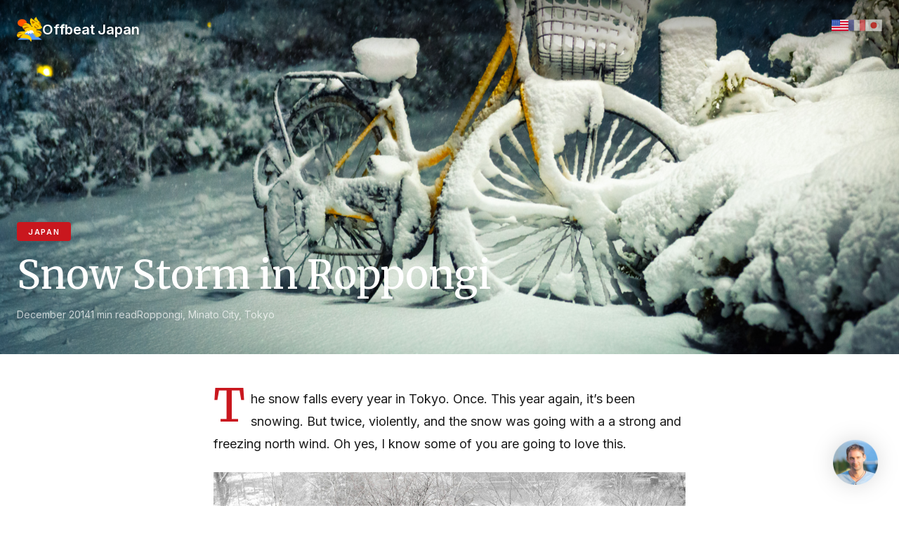

--- FILE ---
content_type: text/html; charset=UTF-8
request_url: https://offbeatjapan.org/roppongi-snow-2014/
body_size: 13090
content:
<!DOCTYPE html>
<html lang="en-US" data-theme="light">
<head>
    <meta charset="UTF-8">
    <meta name="viewport" content="width=device-width, initial-scale=1.0">
    <script src="https://offbeatjapan.com/wp-admin/admin-ajax.php?action=pll_xdata_check&#038;redirect=https%3A%2F%2Foffbeatjapan.org%2Froppongi-snow-2014%2F&#038;nonce=516a98f7fb" async></script><title>Snow Storm in Roppongi | Offbeat Japan</title>
<script id="mwl-core-pro-js-js-extra">
var mwl_map = {"plugin_url":"https://offbeatjapan.com/wp-content/plugins/meow-lightbox-pro/app/","version":"1768216604","engine":"photoswipe","default_engine":"googlemaps","googlemaps":{"api_key":"AIzaSyB7gFA4HnJ3cW3Xcm91iKgllpL5XQr52us","style":[],"map_type":"satellite"},"mapbox":{"api_key":"","style":{"username":"","style_id":""}},"maptiler":{"api_key":"","style":null},"zoom_level":"12"};
//# sourceURL=mwl-core-pro-js-js-extra
</script>
<script src="https://offbeatjapan.com/wp-content/plugins/meow-lightbox-pro/app/lightbox-pro.js?ver=1768216604" id="mwl-core-pro-js-js"></script>
<meta name='robots' content='max-image-preview:large' />
<link rel="alternate" href="https://offbeatjapan.com/roppongi-snow-2014/" hreflang="en" />
<link rel="alternate" href="https://japonsecret.fr/roppongi-neige-2014/" hreflang="fr" />
<link rel="alternate" href="https://xn--u9ju02jv3inhb564c.jp/%e5%85%ad%e6%9c%ac%e6%9c%a8%e3%81%ae%e9%9b%aa/" hreflang="ja" />
<link rel='dns-prefetch' href='//www.googletagmanager.com' />
<link rel='dns-prefetch' href='//api.mapbox.com' />
<link rel='dns-prefetch' href='//fonts.googleapis.com' />
<link rel="alternate" type="application/rss+xml" title="Offbeat Japan &raquo; Feed" href="https://offbeatjapan.com/feed/" />
<link rel="alternate" type="application/rss+xml" title="Offbeat Japan &raquo; Comments Feed" href="https://offbeatjapan.com/comments/feed/" />
<link rel="alternate" type="application/rss+xml" title="Offbeat Japan &raquo; Snow Storm in Roppongi Comments Feed" href="https://offbeatjapan.com/roppongi-snow-2014/feed/" />
<script type="application/ld+json" class="mwseo-schema">
{
    "@context": "https://schema.org",
    "@type": "Article",
    "headline": "Snow Storm in Roppongi",
    "description": "The snow falls every year in Tokyo. Once. This year again, it's been snowing. But twice, violently, and the snow was going with a a strong and freezing north wind.",
    "datePublished": "2014-12-16T10:00:39+09:00",
    "dateModified": "2015-09-07T08:19:22+09:00",
    "author": {
        "@type": "Person",
        "name": "Jordy Meow",
        "url": "https://offbeatjapan.com/author/tigroumeow/"
    },
    "publisher": {
        "@type": "Organization",
        "name": "Offbeat Japan",
        "url": "https://offbeatjapan.com",
        "logo": {
            "@type": "ImageObject",
            "url": "https://offbeatjapan.com/wp-content/uploads/2020/01/futuristic-building-illustration.png"
        }
    },
    "image": "https://offbeatjapan.com/wp-content/uploads/2014/02/winter-urban-scene-yellow-bike-snow-1200x800.jpg",
    "mainEntityOfPage": {
        "@type": "WebPage",
        "@id": "https://offbeatjapan.com/roppongi-snow-2014/"
    }
}
</script>
<style id="offbeat-font-override">:root { --font-serif: 'Merriweather', Georgia, serif; }</style><style id='wp-img-auto-sizes-contain-inline-css'>
img:is([sizes=auto i],[sizes^="auto," i]){contain-intrinsic-size:3000px 1500px}
/*# sourceURL=wp-img-auto-sizes-contain-inline-css */
</style>
<style id='wp-emoji-styles-inline-css'>

	img.wp-smiley, img.emoji {
		display: inline !important;
		border: none !important;
		box-shadow: none !important;
		height: 1em !important;
		width: 1em !important;
		margin: 0 0.07em !important;
		vertical-align: -0.1em !important;
		background: none !important;
		padding: 0 !important;
	}
/*# sourceURL=wp-emoji-styles-inline-css */
</style>
<style id='wp-block-library-inline-css'>
:root{--wp-block-synced-color:#7a00df;--wp-block-synced-color--rgb:122,0,223;--wp-bound-block-color:var(--wp-block-synced-color);--wp-editor-canvas-background:#ddd;--wp-admin-theme-color:#007cba;--wp-admin-theme-color--rgb:0,124,186;--wp-admin-theme-color-darker-10:#006ba1;--wp-admin-theme-color-darker-10--rgb:0,107,160.5;--wp-admin-theme-color-darker-20:#005a87;--wp-admin-theme-color-darker-20--rgb:0,90,135;--wp-admin-border-width-focus:2px}@media (min-resolution:192dpi){:root{--wp-admin-border-width-focus:1.5px}}.wp-element-button{cursor:pointer}:root .has-very-light-gray-background-color{background-color:#eee}:root .has-very-dark-gray-background-color{background-color:#313131}:root .has-very-light-gray-color{color:#eee}:root .has-very-dark-gray-color{color:#313131}:root .has-vivid-green-cyan-to-vivid-cyan-blue-gradient-background{background:linear-gradient(135deg,#00d084,#0693e3)}:root .has-purple-crush-gradient-background{background:linear-gradient(135deg,#34e2e4,#4721fb 50%,#ab1dfe)}:root .has-hazy-dawn-gradient-background{background:linear-gradient(135deg,#faaca8,#dad0ec)}:root .has-subdued-olive-gradient-background{background:linear-gradient(135deg,#fafae1,#67a671)}:root .has-atomic-cream-gradient-background{background:linear-gradient(135deg,#fdd79a,#004a59)}:root .has-nightshade-gradient-background{background:linear-gradient(135deg,#330968,#31cdcf)}:root .has-midnight-gradient-background{background:linear-gradient(135deg,#020381,#2874fc)}:root{--wp--preset--font-size--normal:16px;--wp--preset--font-size--huge:42px}.has-regular-font-size{font-size:1em}.has-larger-font-size{font-size:2.625em}.has-normal-font-size{font-size:var(--wp--preset--font-size--normal)}.has-huge-font-size{font-size:var(--wp--preset--font-size--huge)}.has-text-align-center{text-align:center}.has-text-align-left{text-align:left}.has-text-align-right{text-align:right}.has-fit-text{white-space:nowrap!important}#end-resizable-editor-section{display:none}.aligncenter{clear:both}.items-justified-left{justify-content:flex-start}.items-justified-center{justify-content:center}.items-justified-right{justify-content:flex-end}.items-justified-space-between{justify-content:space-between}.screen-reader-text{border:0;clip-path:inset(50%);height:1px;margin:-1px;overflow:hidden;padding:0;position:absolute;width:1px;word-wrap:normal!important}.screen-reader-text:focus{background-color:#ddd;clip-path:none;color:#444;display:block;font-size:1em;height:auto;left:5px;line-height:normal;padding:15px 23px 14px;text-decoration:none;top:5px;width:auto;z-index:100000}html :where(.has-border-color){border-style:solid}html :where([style*=border-top-color]){border-top-style:solid}html :where([style*=border-right-color]){border-right-style:solid}html :where([style*=border-bottom-color]){border-bottom-style:solid}html :where([style*=border-left-color]){border-left-style:solid}html :where([style*=border-width]){border-style:solid}html :where([style*=border-top-width]){border-top-style:solid}html :where([style*=border-right-width]){border-right-style:solid}html :where([style*=border-bottom-width]){border-bottom-style:solid}html :where([style*=border-left-width]){border-left-style:solid}html :where(img[class*=wp-image-]){height:auto;max-width:100%}:where(figure){margin:0 0 1em}html :where(.is-position-sticky){--wp-admin--admin-bar--position-offset:var(--wp-admin--admin-bar--height,0px)}@media screen and (max-width:600px){html :where(.is-position-sticky){--wp-admin--admin-bar--position-offset:0px}}

/*# sourceURL=wp-block-library-inline-css */
</style><link rel='stylesheet' id='wc-blocks-style-css' href='https://offbeatjapan.com/wp-content/plugins/woocommerce/assets/client/blocks/wc-blocks.css?ver=wc-10.4.3' media='all' />
<style id='global-styles-inline-css'>
:root{--wp--preset--aspect-ratio--square: 1;--wp--preset--aspect-ratio--4-3: 4/3;--wp--preset--aspect-ratio--3-4: 3/4;--wp--preset--aspect-ratio--3-2: 3/2;--wp--preset--aspect-ratio--2-3: 2/3;--wp--preset--aspect-ratio--16-9: 16/9;--wp--preset--aspect-ratio--9-16: 9/16;--wp--preset--color--black: #000000;--wp--preset--color--cyan-bluish-gray: #abb8c3;--wp--preset--color--white: #ffffff;--wp--preset--color--pale-pink: #f78da7;--wp--preset--color--vivid-red: #cf2e2e;--wp--preset--color--luminous-vivid-orange: #ff6900;--wp--preset--color--luminous-vivid-amber: #fcb900;--wp--preset--color--light-green-cyan: #7bdcb5;--wp--preset--color--vivid-green-cyan: #00d084;--wp--preset--color--pale-cyan-blue: #8ed1fc;--wp--preset--color--vivid-cyan-blue: #0693e3;--wp--preset--color--vivid-purple: #9b51e0;--wp--preset--gradient--vivid-cyan-blue-to-vivid-purple: linear-gradient(135deg,rgb(6,147,227) 0%,rgb(155,81,224) 100%);--wp--preset--gradient--light-green-cyan-to-vivid-green-cyan: linear-gradient(135deg,rgb(122,220,180) 0%,rgb(0,208,130) 100%);--wp--preset--gradient--luminous-vivid-amber-to-luminous-vivid-orange: linear-gradient(135deg,rgb(252,185,0) 0%,rgb(255,105,0) 100%);--wp--preset--gradient--luminous-vivid-orange-to-vivid-red: linear-gradient(135deg,rgb(255,105,0) 0%,rgb(207,46,46) 100%);--wp--preset--gradient--very-light-gray-to-cyan-bluish-gray: linear-gradient(135deg,rgb(238,238,238) 0%,rgb(169,184,195) 100%);--wp--preset--gradient--cool-to-warm-spectrum: linear-gradient(135deg,rgb(74,234,220) 0%,rgb(151,120,209) 20%,rgb(207,42,186) 40%,rgb(238,44,130) 60%,rgb(251,105,98) 80%,rgb(254,248,76) 100%);--wp--preset--gradient--blush-light-purple: linear-gradient(135deg,rgb(255,206,236) 0%,rgb(152,150,240) 100%);--wp--preset--gradient--blush-bordeaux: linear-gradient(135deg,rgb(254,205,165) 0%,rgb(254,45,45) 50%,rgb(107,0,62) 100%);--wp--preset--gradient--luminous-dusk: linear-gradient(135deg,rgb(255,203,112) 0%,rgb(199,81,192) 50%,rgb(65,88,208) 100%);--wp--preset--gradient--pale-ocean: linear-gradient(135deg,rgb(255,245,203) 0%,rgb(182,227,212) 50%,rgb(51,167,181) 100%);--wp--preset--gradient--electric-grass: linear-gradient(135deg,rgb(202,248,128) 0%,rgb(113,206,126) 100%);--wp--preset--gradient--midnight: linear-gradient(135deg,rgb(2,3,129) 0%,rgb(40,116,252) 100%);--wp--preset--font-size--small: 13px;--wp--preset--font-size--medium: 20px;--wp--preset--font-size--large: 36px;--wp--preset--font-size--x-large: 42px;--wp--preset--spacing--20: 0.44rem;--wp--preset--spacing--30: 0.67rem;--wp--preset--spacing--40: 1rem;--wp--preset--spacing--50: 1.5rem;--wp--preset--spacing--60: 2.25rem;--wp--preset--spacing--70: 3.38rem;--wp--preset--spacing--80: 5.06rem;--wp--preset--shadow--natural: 6px 6px 9px rgba(0, 0, 0, 0.2);--wp--preset--shadow--deep: 12px 12px 50px rgba(0, 0, 0, 0.4);--wp--preset--shadow--sharp: 6px 6px 0px rgba(0, 0, 0, 0.2);--wp--preset--shadow--outlined: 6px 6px 0px -3px rgb(255, 255, 255), 6px 6px rgb(0, 0, 0);--wp--preset--shadow--crisp: 6px 6px 0px rgb(0, 0, 0);}:where(.is-layout-flex){gap: 0.5em;}:where(.is-layout-grid){gap: 0.5em;}body .is-layout-flex{display: flex;}.is-layout-flex{flex-wrap: wrap;align-items: center;}.is-layout-flex > :is(*, div){margin: 0;}body .is-layout-grid{display: grid;}.is-layout-grid > :is(*, div){margin: 0;}:where(.wp-block-columns.is-layout-flex){gap: 2em;}:where(.wp-block-columns.is-layout-grid){gap: 2em;}:where(.wp-block-post-template.is-layout-flex){gap: 1.25em;}:where(.wp-block-post-template.is-layout-grid){gap: 1.25em;}.has-black-color{color: var(--wp--preset--color--black) !important;}.has-cyan-bluish-gray-color{color: var(--wp--preset--color--cyan-bluish-gray) !important;}.has-white-color{color: var(--wp--preset--color--white) !important;}.has-pale-pink-color{color: var(--wp--preset--color--pale-pink) !important;}.has-vivid-red-color{color: var(--wp--preset--color--vivid-red) !important;}.has-luminous-vivid-orange-color{color: var(--wp--preset--color--luminous-vivid-orange) !important;}.has-luminous-vivid-amber-color{color: var(--wp--preset--color--luminous-vivid-amber) !important;}.has-light-green-cyan-color{color: var(--wp--preset--color--light-green-cyan) !important;}.has-vivid-green-cyan-color{color: var(--wp--preset--color--vivid-green-cyan) !important;}.has-pale-cyan-blue-color{color: var(--wp--preset--color--pale-cyan-blue) !important;}.has-vivid-cyan-blue-color{color: var(--wp--preset--color--vivid-cyan-blue) !important;}.has-vivid-purple-color{color: var(--wp--preset--color--vivid-purple) !important;}.has-black-background-color{background-color: var(--wp--preset--color--black) !important;}.has-cyan-bluish-gray-background-color{background-color: var(--wp--preset--color--cyan-bluish-gray) !important;}.has-white-background-color{background-color: var(--wp--preset--color--white) !important;}.has-pale-pink-background-color{background-color: var(--wp--preset--color--pale-pink) !important;}.has-vivid-red-background-color{background-color: var(--wp--preset--color--vivid-red) !important;}.has-luminous-vivid-orange-background-color{background-color: var(--wp--preset--color--luminous-vivid-orange) !important;}.has-luminous-vivid-amber-background-color{background-color: var(--wp--preset--color--luminous-vivid-amber) !important;}.has-light-green-cyan-background-color{background-color: var(--wp--preset--color--light-green-cyan) !important;}.has-vivid-green-cyan-background-color{background-color: var(--wp--preset--color--vivid-green-cyan) !important;}.has-pale-cyan-blue-background-color{background-color: var(--wp--preset--color--pale-cyan-blue) !important;}.has-vivid-cyan-blue-background-color{background-color: var(--wp--preset--color--vivid-cyan-blue) !important;}.has-vivid-purple-background-color{background-color: var(--wp--preset--color--vivid-purple) !important;}.has-black-border-color{border-color: var(--wp--preset--color--black) !important;}.has-cyan-bluish-gray-border-color{border-color: var(--wp--preset--color--cyan-bluish-gray) !important;}.has-white-border-color{border-color: var(--wp--preset--color--white) !important;}.has-pale-pink-border-color{border-color: var(--wp--preset--color--pale-pink) !important;}.has-vivid-red-border-color{border-color: var(--wp--preset--color--vivid-red) !important;}.has-luminous-vivid-orange-border-color{border-color: var(--wp--preset--color--luminous-vivid-orange) !important;}.has-luminous-vivid-amber-border-color{border-color: var(--wp--preset--color--luminous-vivid-amber) !important;}.has-light-green-cyan-border-color{border-color: var(--wp--preset--color--light-green-cyan) !important;}.has-vivid-green-cyan-border-color{border-color: var(--wp--preset--color--vivid-green-cyan) !important;}.has-pale-cyan-blue-border-color{border-color: var(--wp--preset--color--pale-cyan-blue) !important;}.has-vivid-cyan-blue-border-color{border-color: var(--wp--preset--color--vivid-cyan-blue) !important;}.has-vivid-purple-border-color{border-color: var(--wp--preset--color--vivid-purple) !important;}.has-vivid-cyan-blue-to-vivid-purple-gradient-background{background: var(--wp--preset--gradient--vivid-cyan-blue-to-vivid-purple) !important;}.has-light-green-cyan-to-vivid-green-cyan-gradient-background{background: var(--wp--preset--gradient--light-green-cyan-to-vivid-green-cyan) !important;}.has-luminous-vivid-amber-to-luminous-vivid-orange-gradient-background{background: var(--wp--preset--gradient--luminous-vivid-amber-to-luminous-vivid-orange) !important;}.has-luminous-vivid-orange-to-vivid-red-gradient-background{background: var(--wp--preset--gradient--luminous-vivid-orange-to-vivid-red) !important;}.has-very-light-gray-to-cyan-bluish-gray-gradient-background{background: var(--wp--preset--gradient--very-light-gray-to-cyan-bluish-gray) !important;}.has-cool-to-warm-spectrum-gradient-background{background: var(--wp--preset--gradient--cool-to-warm-spectrum) !important;}.has-blush-light-purple-gradient-background{background: var(--wp--preset--gradient--blush-light-purple) !important;}.has-blush-bordeaux-gradient-background{background: var(--wp--preset--gradient--blush-bordeaux) !important;}.has-luminous-dusk-gradient-background{background: var(--wp--preset--gradient--luminous-dusk) !important;}.has-pale-ocean-gradient-background{background: var(--wp--preset--gradient--pale-ocean) !important;}.has-electric-grass-gradient-background{background: var(--wp--preset--gradient--electric-grass) !important;}.has-midnight-gradient-background{background: var(--wp--preset--gradient--midnight) !important;}.has-small-font-size{font-size: var(--wp--preset--font-size--small) !important;}.has-medium-font-size{font-size: var(--wp--preset--font-size--medium) !important;}.has-large-font-size{font-size: var(--wp--preset--font-size--large) !important;}.has-x-large-font-size{font-size: var(--wp--preset--font-size--x-large) !important;}
/*# sourceURL=global-styles-inline-css */
</style>

<style id='classic-theme-styles-inline-css'>
/*! This file is auto-generated */
.wp-block-button__link{color:#fff;background-color:#32373c;border-radius:9999px;box-shadow:none;text-decoration:none;padding:calc(.667em + 2px) calc(1.333em + 2px);font-size:1.125em}.wp-block-file__button{background:#32373c;color:#fff;text-decoration:none}
/*# sourceURL=/wp-includes/css/classic-themes.min.css */
</style>
<link rel='stylesheet' id='mgl-css-css' href='https://offbeatjapan.com/wp-content/plugins/meow-gallery-pro/app/style.min.css?ver=1767611819' media='all' />
<link rel='stylesheet' id='mgl-pro-css-css' href='https://offbeatjapan.com/wp-content/plugins/meow-gallery-pro/app/style-pro.min.css?ver=1767611819' media='all' />
<link rel='stylesheet' id='leaflet-css-css' href='https://offbeatjapan.com/wp-content/plugins/meow-lightbox-pro/app/style.min.css?ver=1768216604' media='all' />
<link rel='stylesheet' id='style-pro-css-css' href='https://offbeatjapan.com/wp-content/plugins/meow-lightbox-pro/app/style-pro.min.css?ver=1768216604' media='all' />
<style id='woocommerce-inline-inline-css'>
.woocommerce form .form-row .required { visibility: visible; }
/*# sourceURL=woocommerce-inline-inline-css */
</style>
<link rel='stylesheet' id='mwai_chatbot_theme_timeless-css' href='https://offbeatjapan.com/wp-content/plugins/ai-engine-pro/themes/timeless.css?ver=1767611811' media='all' />
<link rel='stylesheet' id='offbeat-fonts-css' href='https://fonts.googleapis.com/css2?family=Merriweather:ital,wght@0,400;0,700;1,400&#038;family=Inter:wght@300;400;500;600&#038;display=swap' media='all' />
<link rel='stylesheet' id='mapbox-gl-css' href='https://api.mapbox.com/mapbox-gl-js/v3.0.1/mapbox-gl.css?ver=3.0.1' media='all' />
<link rel='stylesheet' id='offbeat-main-css' href='https://offbeatjapan.com/wp-content/themes/offbeat-theme/assets/css/main.css?ver=1768559258' media='all' />
<link rel='stylesheet' id='offbeat-style-css' href='https://offbeatjapan.com/wp-content/themes/offbeat-theme/style.css?ver=1.1.0' media='all' />
<script src="https://offbeatjapan.com/wp-includes/js/dist/hooks.min.js?ver=dd5603f07f9220ed27f1" id="wp-hooks-js"></script>
<script src="https://offbeatjapan.com/wp-includes/js/dist/i18n.min.js?ver=c26c3dc7bed366793375" id="wp-i18n-js"></script>
<script id="wp-i18n-js-after">
wp.i18n.setLocaleData( { 'text direction\u0004ltr': [ 'ltr' ] } );
//# sourceURL=wp-i18n-js-after
</script>
<script id="mwl-build-js-js-extra">
var mwl_settings = {"api_url":"https://offbeatjapan.org/wp-json/meow-lightbox/v1/","rest_nonce":"ac7513efed","plugin_url":"https://offbeatjapan.com/wp-content/plugins/meow-lightbox-pro/app/","version":"1768216604","settings":{"rtf_slider_fix":false,"engine":"photoswipe","backdrop_opacity":85,"theme":"dark-glass","flat_orientation":"below","orientation":"auto","selector":".entry-content, .gallery, .mgl-gallery, .wp-block-gallery,  .wp-block-image","selector_ahead":false,"deep_linking":false,"deep_linking_slug":"mwl","rendering_delay":300,"skip_dynamic_fetch":false,"include_orphans":false,"js_logs":false,"social_sharing":false,"social_sharing_facebook":true,"social_sharing_twitter":true,"social_sharing_pinterest":true,"separate_galleries":true,"disable_arrows_on_mobile":true,"animation_toggle":"zoom_in_out","animation_speed":"fast","low_res_placeholder":false,"wordpress_big_image":false,"right_click_protection":false,"magnification":false,"full_screen":true,"anti_selector":".blog, .archive, .emoji, .attachment-post-image, .no-lightbox, .wc-block-grid__product-image","preloading":false,"download_link":true,"caption_source":"caption","caption_ellipsis":true,"exif":{"title":false,"caption":false,"camera":true,"lens":true,"date":false,"date_timezone":false,"shutter_speed":true,"aperture":true,"focal_length":true,"copyright":false,"author":false,"iso":true,"keywords":false,"metadata_toggle":false,"metadata_toggle_start_hidden":false},"slideshow":{"enabled":true,"timer":3000},"map":{"enabled":false}}};
//# sourceURL=mwl-build-js-js-extra
</script>
<script src="https://offbeatjapan.com/wp-content/plugins/meow-lightbox-pro/app/lightbox.js?ver=1768216604" id="mwl-build-js-js"></script>
<script src="https://offbeatjapan.com/wp-includes/js/jquery/jquery.min.js?ver=3.7.1" id="jquery-core-js"></script>
<script src="https://offbeatjapan.com/wp-includes/js/jquery/jquery-migrate.min.js?ver=3.4.1" id="jquery-migrate-js"></script>
<script src="https://offbeatjapan.com/wp-content/plugins/woocommerce/assets/js/jquery-blockui/jquery.blockUI.min.js?ver=2.7.0-wc.10.4.3" id="wc-jquery-blockui-js" defer data-wp-strategy="defer"></script>
<script id="wc-add-to-cart-js-extra">
var wc_add_to_cart_params = {"ajax_url":"/wp-admin/admin-ajax.php","wc_ajax_url":"/?wc-ajax=%%endpoint%%","i18n_view_cart":"View cart","cart_url":"https://offbeatjapan.com/cart/","is_cart":"","cart_redirect_after_add":"no"};
//# sourceURL=wc-add-to-cart-js-extra
</script>
<script src="https://offbeatjapan.com/wp-content/plugins/woocommerce/assets/js/frontend/add-to-cart.min.js?ver=10.4.3" id="wc-add-to-cart-js" defer data-wp-strategy="defer"></script>
<script src="https://offbeatjapan.com/wp-content/plugins/woocommerce/assets/js/js-cookie/js.cookie.min.js?ver=2.1.4-wc.10.4.3" id="wc-js-cookie-js" defer data-wp-strategy="defer"></script>
<script id="woocommerce-js-extra">
var woocommerce_params = {"ajax_url":"/wp-admin/admin-ajax.php","wc_ajax_url":"/?wc-ajax=%%endpoint%%","i18n_password_show":"Show password","i18n_password_hide":"Hide password"};
//# sourceURL=woocommerce-js-extra
</script>
<script src="https://offbeatjapan.com/wp-content/plugins/woocommerce/assets/js/frontend/woocommerce.min.js?ver=10.4.3" id="woocommerce-js" defer data-wp-strategy="defer"></script>
<script src="https://offbeatjapan.com/wp-includes/js/dist/vendor/react.min.js?ver=18.3.1.1" id="react-js"></script>
<script src="https://offbeatjapan.com/wp-includes/js/dist/vendor/react-dom.min.js?ver=18.3.1.1" id="react-dom-js"></script>
<script src="https://offbeatjapan.com/wp-includes/js/dist/escape-html.min.js?ver=6561a406d2d232a6fbd2" id="wp-escape-html-js"></script>
<script src="https://offbeatjapan.com/wp-includes/js/dist/element.min.js?ver=6a582b0c827fa25df3dd" id="wp-element-js"></script>
<script src="https://offbeatjapan.com/wp-content/plugins/ai-engine-pro/app/chatbot.js?ver=1767611811" id="mwai_chatbot-js"></script>
<link rel="https://api.w.org/" href="https://offbeatjapan.org/wp-json/" /><link rel="alternate" title="JSON" type="application/json" href="https://offbeatjapan.org/wp-json/wp/v2/posts/20230" /><link rel="EditURI" type="application/rsd+xml" title="RSD" href="https://offbeatjapan.com/xmlrpc.php?rsd" />
<meta name="generator" content="WordPress 6.9" />
<meta name="generator" content="WooCommerce 10.4.3" />
<link rel="canonical" href="https://offbeatjapan.com/roppongi-snow-2014/" />
<link rel='shortlink' href='https://offbeatjapan.com/?p=20230' />
<meta name="generator" content="Redux 4.5.10" />    <script defer data-domain="offbeatjapan.com" src="https://plausible.nyao.cloud/js/script.js"></script>
    <meta property="og:site_name" content="Offbeat Japan"><meta property="og:url" content="https://offbeatjapan.com/roppongi-snow-2014/"><meta property="og:title" content="Snow Storm in Roppongi"><meta property="og:description" content="The snow falls every year in Tokyo. Once. This year again, it&#039;s been snowing. But twice, violently, and the snow was going with a a strong and freezing north wind."><meta property="og:image" content="https://offbeatjapan.com/wp-content/uploads/2014/02/winter-urban-scene-yellow-bike-snow.jpg"><meta property="og:image:alt" content="Tranquil snowy night in Roppongi, Tokyo, with vibrant yellow bike covered in snow."><meta property="og:type" content="article"><meta property="og:locale" content="en_US"><meta property="og:locale:alternate" content="en_US"><meta property="og:site" content="https://offbeatjapan.com"><meta property="og:site_description" content="An Alternative Guide to Japan"><meta property="og:site_icon" content="https://offbeatjapan.com/wp-content/uploads/2020/01/futuristic-building-illustration.png"><!-- Twitter Meta Tags --><meta name="twitter:card" content="summary_large_image"><meta name="twitter:image" content="https://offbeatjapan.com/wp-content/uploads/2014/02/winter-urban-scene-yellow-bike-snow.jpg"><meta name="twitter:image:alt" content="Tranquil snowy night in Roppongi, Tokyo, with vibrant yellow bike covered in snow."><meta name="twitter:title" content="Snow Storm in Roppongi"><meta name="twitter:description" content="The snow falls every year in Tokyo. Once. This year again, it&#039;s been snowing. But twice, violently, and the snow was going with a a strong and freezing north wind."><meta name="twitter:domain" content="offbeatjapan.com"><meta name="twitter:url" content="https://offbeatjapan.com/roppongi-snow-2014/"><!-- Open Graph Meta Tags Powered With Love By SEO Engine 😽 -->	<noscript><style>.woocommerce-product-gallery{ opacity: 1 !important; }</style></noscript>
	<link rel="icon" href="https://offbeatjapan.com/wp-content/uploads/2020/01/futuristic-building-illustration-100x100.png" sizes="32x32" />
<link rel="icon" href="https://offbeatjapan.com/wp-content/uploads/2020/01/futuristic-building-illustration-400x400.png" sizes="192x192" />
<link rel="apple-touch-icon" href="https://offbeatjapan.com/wp-content/uploads/2020/01/futuristic-building-illustration-400x400.png" />
<meta name="msapplication-TileImage" content="https://offbeatjapan.com/wp-content/uploads/2020/01/futuristic-building-illustration-400x400.png" />
<meta class="mwseo-meta" name="description" content="The snow falls every year in Tokyo. Once. This year again, it&#039;s been snowing. But twice, violently, and the snow was going with a a strong and freezing north wind." /><link rel='stylesheet' id='wc-stripe-blocks-checkout-style-css' href='https://offbeatjapan.com/wp-content/plugins/woocommerce-gateway-stripe/build/upe-blocks.css?ver=5149cca93b0373758856' media='all' />
</head>
<body class="wp-singular post-template-default single single-post postid-20230 single-format-standard wp-embed-responsive wp-theme-offbeat-theme theme-offbeat-theme woocommerce-no-js">

    <!-- Standard header for other pages -->
            <!-- Article Hero (not for WooCommerce products - they use woocommerce.php) -->
                <article class="article-hero article-hero--fx">
            <nav class="site-nav">
                <a href="https://offbeatjapan.com/" class="nav-logo">
                                            <img src="https://offbeatjapan.com/wp-content/uploads/2021/11/abstract-sun-mountains-wings.png" alt="Offbeat Japan" class="nav-logo-img" width="32" height="32">
                                        <span class="nav-title">Offbeat Japan</span>
                </a>
                    <div class="language-switcher">
                    <a href="https://offbeatjapan.com/roppongi-snow-2014/" class="lang-flag current-lang" hreflang="en">
                                    <img src="https://offbeatjapan.com/wp-content/themes/offbeat-theme/assets/images/flags/en.png" alt="English" width="24" height="24">
                            </a>
                    <a href="https://japonsecret.fr/roppongi-neige-2014/" class="lang-flag" hreflang="fr">
                                    <img src="https://offbeatjapan.com/wp-content/themes/offbeat-theme/assets/images/flags/fr.png" alt="Français" width="24" height="24">
                            </a>
                    <a href="https://xn--u9ju02jv3inhb564c.jp/%e5%85%ad%e6%9c%ac%e6%9c%a8%e3%81%ae%e9%9b%aa/" class="lang-flag" hreflang="ja">
                                    <img src="https://offbeatjapan.com/wp-content/themes/offbeat-theme/assets/images/flags/jp.png" alt="日本語" width="24" height="24">
                            </a>
            </div>
                </nav>

                            <div class="article-hero-image">
                    <img width="1619" height="1080" src="https://offbeatjapan.com/wp-content/uploads/2014/02/winter-urban-scene-yellow-bike-snow.jpg" class="attachment-offbeat-hero size-offbeat-hero wp-post-image" alt="Tranquil snowy night in Roppongi, Tokyo, with vibrant yellow bike covered in snow." decoding="async" fetchpriority="high" srcset="https://offbeatjapan.com/wp-content/uploads/2014/02/winter-urban-scene-yellow-bike-snow.jpg 2200w, https://offbeatjapan.com/wp-content/uploads/2014/02/winter-urban-scene-yellow-bike-snow-600x400.jpg 600w, https://offbeatjapan.com/wp-content/uploads/2014/02/winter-urban-scene-yellow-bike-snow-1200x800.jpg 1200w, https://offbeatjapan.com/wp-content/uploads/2014/02/winter-urban-scene-yellow-bike-snow-740x494.jpg 740w" sizes="(max-width: 1619px) 100vw, 1619px" />                </div>
            
                            <div class="hero-fx hero-fx--snow" aria-hidden="true">
                    <span></span><span></span><span></span><span></span><span></span>
                </div>
            
            <div class="article-hero-content">
                                    <span class="article-category">Japan</span>
                
                <h1 class="article-title">Snow Storm in Roppongi</h1>

                <div class="article-meta">
                    <span class="article-date">December 2014</span>
                    <span class="article-read-time">1 min read</span>
                                            <span class="article-location">Roppongi, Minato City, Tokyo</span>
                                    </div>
            </div>
        </article>
    
<main class="article-content">
    <p>The snow falls every year in Tokyo. Once. This year again, it&#8217;s been snowing. But twice, violently, and the snow was going with a a strong and freezing north wind. Oh yes, I know some of you are going to love this.</p>
<p><a href="https://offbeatjapan.com/wp-content/uploads/2014/02/winter-scene-umbrella-snow.jpg"><img decoding="async" class="size-large wp-image-20217" src="https://offbeatjapan.com/wp-content/uploads/2014/02/winter-scene-umbrella-snow-1200x800.jpg" alt="Red Umbrella in the Snow" width="1080" height="720" srcset="https://offbeatjapan.com/wp-content/uploads/2014/02/winter-scene-umbrella-snow-1200x800.jpg 1200w, https://offbeatjapan.com/wp-content/uploads/2014/02/winter-scene-umbrella-snow-600x400.jpg 600w, https://offbeatjapan.com/wp-content/uploads/2014/02/winter-scene-umbrella-snow-740x494.jpg 740w, https://offbeatjapan.com/wp-content/uploads/2014/02/winter-scene-umbrella-snow.jpg 2200w" sizes="(max-width: 1080px) 100vw, 1080px" /></p>
<p>Unfortunately that wasn&#8217;t a pleasure cruise for me. As usual, I wasn&#8217;t prepared at all for an extremeny cold weather – I hardly have any other clothes than shorts and tee shirts &#8211; but I didn&#8217;t wanted to miss the opportunity to take some pictures after work.</p>
<p><a href="https://offbeatjapan.com/wp-content/uploads/2014/02/snow-roppongi.jpg"><img decoding="async" class="size-large wp-image-20218" src="https://offbeatjapan.com/wp-content/uploads/2014/02/snow-roppongi-1200x800.jpg" alt="My Midtown Tree" width="1080" height="720" srcset="https://offbeatjapan.com/wp-content/uploads/2014/02/snow-roppongi-1200x800.jpg 1200w, https://offbeatjapan.com/wp-content/uploads/2014/02/snow-roppongi-600x400.jpg 600w, https://offbeatjapan.com/wp-content/uploads/2014/02/snow-roppongi-740x494.jpg 740w, https://offbeatjapan.com/wp-content/uploads/2014/02/snow-roppongi.jpg 2200w" sizes="(max-width: 1080px) 100vw, 1080px" /></p>
<p><a href="https://offbeatjapan.com/wp-content/uploads/2014/02/winter-scene-roppongi.jpg"><img loading="lazy" decoding="async" class="size-large wp-image-20219" src="https://offbeatjapan.com/wp-content/uploads/2014/02/winter-scene-roppongi-1200x800.jpg" alt="Snow and Sakura" width="1080" height="720" srcset="https://offbeatjapan.com/wp-content/uploads/2014/02/winter-scene-roppongi-1200x800.jpg 1200w, https://offbeatjapan.com/wp-content/uploads/2014/02/winter-scene-roppongi-600x400.jpg 600w, https://offbeatjapan.com/wp-content/uploads/2014/02/winter-scene-roppongi-740x494.jpg 740w, https://offbeatjapan.com/wp-content/uploads/2014/02/winter-scene-roppongi-1320x881.jpg 1320w, https://offbeatjapan.com/wp-content/uploads/2014/02/winter-scene-roppongi.jpg 2200w" sizes="auto, (max-width: 1080px) 100vw, 1080px" /></p>
<p><a href="https://offbeatjapan.com/wp-content/uploads/2014/02/winter-snow-sculpture-cityscape.jpg"><img loading="lazy" decoding="async" class="size-large wp-image-20220" src="https://offbeatjapan.com/wp-content/uploads/2014/02/winter-snow-sculpture-cityscape-1200x800.jpg" alt="Snowy Midtown Front" width="1080" height="720" srcset="https://offbeatjapan.com/wp-content/uploads/2014/02/winter-snow-sculpture-cityscape-1200x800.jpg 1200w, https://offbeatjapan.com/wp-content/uploads/2014/02/winter-snow-sculpture-cityscape-600x400.jpg 600w, https://offbeatjapan.com/wp-content/uploads/2014/02/winter-snow-sculpture-cityscape-740x494.jpg 740w, https://offbeatjapan.com/wp-content/uploads/2014/02/winter-snow-sculpture-cityscape.jpg 2200w" sizes="auto, (max-width: 1080px) 100vw, 1080px" /></p>
<p><a href="https://offbeatjapan.com/wp-content/uploads/2014/02/winter-urban-snow.jpg"><img loading="lazy" decoding="async" class="size-large wp-image-20221" src="https://offbeatjapan.com/wp-content/uploads/2014/02/winter-urban-snow-1200x800.jpg" alt="Tokyo Snow Bike #1" width="1080" height="720" srcset="https://offbeatjapan.com/wp-content/uploads/2014/02/winter-urban-snow-1200x800.jpg 1200w, https://offbeatjapan.com/wp-content/uploads/2014/02/winter-urban-snow-600x400.jpg 600w, https://offbeatjapan.com/wp-content/uploads/2014/02/winter-urban-snow-740x494.jpg 740w, https://offbeatjapan.com/wp-content/uploads/2014/02/winter-urban-snow.jpg 2200w" sizes="auto, (max-width: 1080px) 100vw, 1080px" /></p>
<p><a href="https://offbeatjapan.com/wp-content/uploads/2014/02/winter-scene-urban-snow-tokyo.jpg"><img loading="lazy" decoding="async" class="size-large wp-image-20222" src="https://offbeatjapan.com/wp-content/uploads/2014/02/winter-scene-urban-snow-tokyo-1200x800.jpg" alt="Tokyo Snow Bike #2" width="1080" height="720" srcset="https://offbeatjapan.com/wp-content/uploads/2014/02/winter-scene-urban-snow-tokyo-1200x800.jpg 1200w, https://offbeatjapan.com/wp-content/uploads/2014/02/winter-scene-urban-snow-tokyo-600x400.jpg 600w, https://offbeatjapan.com/wp-content/uploads/2014/02/winter-scene-urban-snow-tokyo-740x494.jpg 740w, https://offbeatjapan.com/wp-content/uploads/2014/02/winter-scene-urban-snow-tokyo.jpg 2200w" sizes="auto, (max-width: 1080px) 100vw, 1080px" /></p>
<p><a href="https://offbeatjapan.com/wp-content/uploads/2014/02/winter-urban-scene-yellow-bike-snow.jpg"><img loading="lazy" decoding="async" class="size-large wp-image-20223" src="https://offbeatjapan.com/wp-content/uploads/2014/02/winter-urban-scene-yellow-bike-snow-1200x800.jpg" alt="Tokyo Snow Bike #3" width="1080" height="720" srcset="https://offbeatjapan.com/wp-content/uploads/2014/02/winter-urban-scene-yellow-bike-snow-1200x800.jpg 1200w, https://offbeatjapan.com/wp-content/uploads/2014/02/winter-urban-scene-yellow-bike-snow-600x400.jpg 600w, https://offbeatjapan.com/wp-content/uploads/2014/02/winter-urban-scene-yellow-bike-snow-740x494.jpg 740w, https://offbeatjapan.com/wp-content/uploads/2014/02/winter-urban-scene-yellow-bike-snow.jpg 2200w" sizes="auto, (max-width: 1080px) 100vw, 1080px" /></p>
<p><a href="https://offbeatjapan.com/wp-content/uploads/2014/02/winter-wonderland.jpg"><img loading="lazy" decoding="async" class="size-large wp-image-20224" src="https://offbeatjapan.com/wp-content/uploads/2014/02/winter-wonderland-1200x800.jpg" alt="Midcotton Park" width="1080" height="720" srcset="https://offbeatjapan.com/wp-content/uploads/2014/02/winter-wonderland-1200x800.jpg 1200w, https://offbeatjapan.com/wp-content/uploads/2014/02/winter-wonderland-600x400.jpg 600w, https://offbeatjapan.com/wp-content/uploads/2014/02/winter-wonderland-740x494.jpg 740w, https://offbeatjapan.com/wp-content/uploads/2014/02/winter-wonderland.jpg 2200w" sizes="auto, (max-width: 1080px) 100vw, 1080px" /></p>
<p><a href="https://offbeatjapan.com/wp-content/uploads/2014/02/winter-landscape-roppongi.jpg"><img loading="lazy" decoding="async" class="size-large wp-image-20225" src="https://offbeatjapan.com/wp-content/uploads/2014/02/winter-landscape-roppongi-1200x800.jpg" alt="Snowy Roppongi Pond" width="1080" height="720" srcset="https://offbeatjapan.com/wp-content/uploads/2014/02/winter-landscape-roppongi-1200x800.jpg 1200w, https://offbeatjapan.com/wp-content/uploads/2014/02/winter-landscape-roppongi-600x400.jpg 600w, https://offbeatjapan.com/wp-content/uploads/2014/02/winter-landscape-roppongi-740x494.jpg 740w, https://offbeatjapan.com/wp-content/uploads/2014/02/winter-landscape-roppongi.jpg 2200w" sizes="auto, (max-width: 1080px) 100vw, 1080px" /></p>
<p><a href="https://offbeatjapan.com/wp-content/uploads/2014/02/snowy-roppongi-scene.jpg"><img loading="lazy" decoding="async" class="size-large wp-image-20226" src="https://offbeatjapan.com/wp-content/uploads/2014/02/snowy-roppongi-scene-1200x800.jpg" alt="Midtown Snow Heaven" width="1080" height="720" srcset="https://offbeatjapan.com/wp-content/uploads/2014/02/snowy-roppongi-scene-1200x800.jpg 1200w, https://offbeatjapan.com/wp-content/uploads/2014/02/snowy-roppongi-scene-600x400.jpg 600w, https://offbeatjapan.com/wp-content/uploads/2014/02/snowy-roppongi-scene-740x494.jpg 740w, https://offbeatjapan.com/wp-content/uploads/2014/02/snowy-roppongi-scene.jpg 2200w" sizes="auto, (max-width: 1080px) 100vw, 1080px" /></p>
<p><a href="https://offbeatjapan.com/wp-content/uploads/2014/02/snowy-night-in-roppongi.jpg"><img loading="lazy" decoding="async" class="size-large wp-image-20227" src="https://offbeatjapan.com/wp-content/uploads/2014/02/snowy-night-in-roppongi-1200x800.jpg" alt="Vending Machines" width="1080" height="720" srcset="https://offbeatjapan.com/wp-content/uploads/2014/02/snowy-night-in-roppongi-1200x800.jpg 1200w, https://offbeatjapan.com/wp-content/uploads/2014/02/snowy-night-in-roppongi-600x400.jpg 600w, https://offbeatjapan.com/wp-content/uploads/2014/02/snowy-night-in-roppongi-740x494.jpg 740w, https://offbeatjapan.com/wp-content/uploads/2014/02/snowy-night-in-roppongi.jpg 2200w" sizes="auto, (max-width: 1080px) 100vw, 1080px" /></p>
<p><a href="https://offbeatjapan.com/wp-content/uploads/2014/02/snowy-roppongi-pizzeria.jpg"><img loading="lazy" decoding="async" class="size-large wp-image-20228" src="https://offbeatjapan.com/wp-content/uploads/2014/02/snowy-roppongi-pizzeria-1200x800.jpg" alt="Frey's Famous Pizzeria" width="1080" height="720" srcset="https://offbeatjapan.com/wp-content/uploads/2014/02/snowy-roppongi-pizzeria-1200x800.jpg 1200w, https://offbeatjapan.com/wp-content/uploads/2014/02/snowy-roppongi-pizzeria-600x400.jpg 600w, https://offbeatjapan.com/wp-content/uploads/2014/02/snowy-roppongi-pizzeria-740x494.jpg 740w, https://offbeatjapan.com/wp-content/uploads/2014/02/snowy-roppongi-pizzeria.jpg 2200w" sizes="auto, (max-width: 1080px) 100vw, 1080px" /></p>
<p><a href="https://offbeatjapan.com/wp-content/uploads/2014/02/snow-roppongi-night.jpg"><img loading="lazy" decoding="async" class="size-large wp-image-20229" src="https://offbeatjapan.com/wp-content/uploads/2014/02/snow-roppongi-night-1200x800.jpg" alt="Japanese Goulag" width="1080" height="720" srcset="https://offbeatjapan.com/wp-content/uploads/2014/02/snow-roppongi-night-1200x800.jpg 1200w, https://offbeatjapan.com/wp-content/uploads/2014/02/snow-roppongi-night-600x400.jpg 600w, https://offbeatjapan.com/wp-content/uploads/2014/02/snow-roppongi-night-740x494.jpg 740w, https://offbeatjapan.com/wp-content/uploads/2014/02/snow-roppongi-night.jpg 2200w" sizes="auto, (max-width: 1080px) 100vw, 1080px" /></p>
<p>You have some photos of snow-covered Tokyo or some links to such pictures ? Feel free to share them. And if you are fed up with snow and cold weather, don&#8217;t worry. Flowers are blooming and temperatures become milder. Spring is coming.</p>

            
<aside class="useful-info useful-info--seasonal">
    <h2 class="useful-info-title">
        Useful Information    </h2>

            <div id="article-map" class="useful-info-map"></div>
        <script>
        document.addEventListener('DOMContentLoaded', function() {
            if (typeof mapboxgl !== 'undefined' && offbeatData.mapboxToken) {
                mapboxgl.accessToken = offbeatData.mapboxToken;
                // Always use light/outdoors style for article maps
                const style = 'mapbox://styles/mapbox/outdoors-v12';
                const map = new mapboxgl.Map({
                    container: 'article-map',
                    style: style,
                    center: [139.7310, 35.6628],
                    zoom: 8
                });
                map.addControl(new mapboxgl.NavigationControl(), 'bottom-right');
                new mapboxgl.Marker({ color: '#c9171e' })
                    .setLngLat([139.7310, 35.6628])
                    .addTo(map);
            }
        });
        </script>
    
    <div class="useful-info-content">
        
                    <div class="useful-info-notice useful-info-notice--important">
                <span class="useful-info-notice-icon">⚠️</span>
                <div class="useful-info-notice-text">
                    <strong>Important</strong>
                    <p>Best right after/during snowfall for snow-covered city photos, but expect strong cold wind and slippery sidewalks. Wear warm layers and waterproof shoes; allow extra time because trains and streets can be delayed in heavy snow. Night shots in Roppongi work well thanks to city lighting.</p>
                </div>
            </div>
        
        <dl class="useful-info-grid">
                            <div class="useful-info-item">
                    <dt><span class="useful-info-icon">📍</span>Location</dt>
                    <dd>Roppongi, Minato City, Tokyo</dd>
                </div>
            
                            <div class="useful-info-item">
                    <dt><span class="useful-info-icon">🚃</span>Getting There</dt>
                    <dd>From central Tokyo, take the Tokyo Metro Hibiya Line to Roppongi Station, or the Toei Oedo Line to Roppongi Station. From Tokyo Station: JR Yamanote Line to Ebisu, then Hibiya Line to Roppongi (about 20–30 min total).</dd>
                </div>
            
                            <div class="useful-info-item">
                    <dt><span class="useful-info-icon">⏱️</span>Time Needed</dt>
                    <dd>1–2 hours (evening photo walk after work)</dd>
                </div>
            
                            <div class="useful-info-item">
                    <dt><span class="useful-info-icon">📅</span>Best Months</dt>
                    <dd>Jan, Feb</dd>
                </div>
            
            
            
            
                    </dl>
    </div>
</aside>
    
    <!-- Article Footer with Tags -->
    <footer class="article-footer">
        <div class="article-footer-meta">
            <span class="article-updated">Updated September 7, 2015</span>
                    </div>
    </footer>
</main>


<section class="adventures-banner">
    <div class="adventures-inner">

    <div class="tags-va-header">
        <span class="tags-va-big">186+</span>
        <span class="tags-va-label">Adventures to explore</span>
    </div>

    <div class="tags-va-grid">
                    <a href="https://offbeatjapan.com/~/japan/chubu/" class="tags-va-card has-thumb">
                                    <img src="https://offbeatjapan.com/wp-content/uploads/2024/01/enchanting-emerald-forest-sanctuary-150x150.jpg" alt="" class="tags-va-card-thumb">
                                <span class="tags-va-card-text">
                    <span class="tags-va-name">Chubu</span>
                </span>
            </a>
                    <a href="https://offbeatjapan.com/~/japan/chubu/yamanashi/" class="tags-va-card has-thumb">
                                    <img src="https://offbeatjapan.com/wp-content/uploads/2011/07/jpn-forest-serenity-150x150.jpg" alt="" class="tags-va-card-thumb">
                                <span class="tags-va-card-text">
                    <span class="tags-va-name">Yamanashi</span>
                </span>
            </a>
                    <a href="https://offbeatjapan.com/~/japan/kansai/kyoto/" class="tags-va-card has-thumb">
                                    <img src="https://offbeatjapan.com/wp-content/uploads/2022/02/ine-traditional-boathouses-night-scene-150x150.jpg" alt="" class="tags-va-card-thumb">
                                <span class="tags-va-card-text">
                    <span class="tags-va-name">Kyoto</span>
                </span>
            </a>
                    <a href="https://offbeatjapan.com/~/japan/chubu/shizuoka/" class="tags-va-card has-thumb">
                                    <img src="https://offbeatjapan.com/wp-content/uploads/2022/11/abandoned_smallpox_isolation_ward-150x150.jpg" alt="" class="tags-va-card-thumb">
                                <span class="tags-va-card-text">
                    <span class="tags-va-name">Shizuoka</span>
                </span>
            </a>
                    <a href="https://offbeatjapan.com/~/japan/gifu/" class="tags-va-card has-thumb">
                                    <img src="https://offbeatjapan.com/wp-content/uploads/2020/05/cherry-blossom-bridge-over-miyagawa-river-150x150.jpg" alt="" class="tags-va-card-thumb">
                                <span class="tags-va-card-text">
                    <span class="tags-va-name">Gifu</span>
                </span>
            </a>
        
        <a href="https://offbeatjapan.com/all-seasons/" class="tags-va-card tags-va-card--all">
            <span class="tags-va-card-text">
                <span class="tags-va-name">Browse All &rarr;</span>
                <span class="tags-va-desc">Every adventure in one place</span>
            </span>
        </a>
    </div>

    </div>
</section>

<footer class="site-footer">
    <div class="footer-inner">
        <!-- Author Bio -->
        <div class="footer-author">
                        <img src="https://offbeatjapan.com/wp-content/uploads/2023/02/jordy-meow-rounded.png" alt="Jordy Meow" class="footer-avatar">
            <div class="footer-author-info">
                <h3>Jordy Meow</h3>
                                <p>Born near Bordeaux, now based in Tokyo. After years exploring Japan&#039;s forgotten corners, from abandoned schools to forgotten clinics, curious places and stunning landscapes, I created this site to share the Japan that guidebooks overlook. All content is independent, with no sponsors.</p>
            </div>
        </div>

        <!-- Site Links (Footer Middle Menu) -->
        <nav class="footer-nav">
            <h4>Offbeat Japan</h4>
            <form role="search" method="get" class="footer-search" action="https://offbeatjapan.com/">
                <input type="search" name="s" placeholder="Search..." value="">
                <button type="submit" aria-label="Search">
                    <svg xmlns="http://www.w3.org/2000/svg" width="16" height="16" viewBox="0 0 24 24" fill="none" stroke="currentColor" stroke-width="2" stroke-linecap="round" stroke-linejoin="round"><circle cx="11" cy="11" r="8"/><path d="m21 21-4.3-4.3"/></svg>
                </button>
            </form>
                                <a href="https://offbeatjapan.com/shop/">
                        <strong>Shop</strong>
                        <span>Books, prints and more</span>
                    </a>
                        </nav>

        <!-- Other Projects (Footer Right Menu) -->
        <nav class="footer-nav">
            <h4>Other Projects</h4>
                                <a href="https://meowapps.com" target="_blank" rel="noopener">
                        <strong>Meow Apps</strong>
                        <span>WordPress plugins for creators</span>
                    </a>
                                    <a href="https://ikuzo.app" target="_blank" rel="noopener">
                        <strong>Ikuzo</strong>
                        <span>AI-powered Japan travel planner</span>
                    </a>
                                    <a href="https://jordymeow.com" target="_blank" rel="noopener">
                        <strong>Portfolio</strong>
                        <span>Photography and books</span>
                    </a>
                        </nav>

        <!-- Seasons -->
        <nav class="footer-nav footer-seasons">
            <h4>Seasons</h4>
                            <a href="https://offbeatjapan.com/~/season/winter/" class="footer-season-link">
                                            <img src="https://offbeatjapan.com/wp-content/themes/offbeat-theme/assets/images/seasons/winter.svg" alt="" class="footer-season-icon">
                                        <strong>Winter</strong>
                </a>
                            <a href="https://offbeatjapan.com/~/season/spring/" class="footer-season-link">
                                            <img src="https://offbeatjapan.com/wp-content/themes/offbeat-theme/assets/images/seasons/spring.svg" alt="" class="footer-season-icon">
                                        <strong>Spring</strong>
                </a>
                            <a href="https://offbeatjapan.com/~/season/summer/" class="footer-season-link">
                                            <img src="https://offbeatjapan.com/wp-content/themes/offbeat-theme/assets/images/seasons/summer.svg" alt="" class="footer-season-icon">
                                        <strong>Summer</strong>
                </a>
                            <a href="https://offbeatjapan.com/~/season/autumn/" class="footer-season-link">
                                            <img src="https://offbeatjapan.com/wp-content/themes/offbeat-theme/assets/images/seasons/autumn.svg" alt="" class="footer-season-icon">
                                        <strong>Autumn</strong>
                </a>
                            <a href="https://offbeatjapan.com/~/urban-exploration/" class="footer-season-link">
                                            <img src="https://offbeatjapan.com/wp-content/themes/offbeat-theme/assets/images/seasons/urbex.svg" alt="" class="footer-season-icon">
                                        <strong>Urban Exploration</strong>
                </a>
                    </nav>
    </div>
    <div class="footer-copyright">
        Created by <a href="https://meowapps.com" target="_blank" rel="noopener">Jordy Meow</a>. Copyright © 2026.    </div>
</footer>

    <!-- Exit Intent Popup -->
    <div id="offbeat-exit-popup" class="offbeat-exit-popup" style="display: none;" data-aggressive="false">
        <div class="offbeat-popup-underlay"></div>
        <div class="offbeat-popup-modal">
            <button type="button" class="offbeat-popup-close" aria-label="Close">&times;</button>
            <div class="offbeat-popup-body">
                <h2 class="offbeat-popup-title">Love traveling?</h2>
                <p class="offbeat-popup-text">So do I! But I used to struggle with planning and <strong>keeping track of all the places</strong> I wanted to visit. Until I created <strong>Ikuzo</strong>, a <strong>Map Editor</strong> that makes travel planning a breeze! 🗺 I can't imagine traveling without it, and my friends are hooked too. Why not you? Try it out! 💜 It's available as a web app and mobile apps <strong>for free</strong>, with exciting new features added regularly.</p>
                <a href="https://ikuzo.app" class="offbeat-popup-button" target="_blank" rel="noopener">Visit Ikuzo!</a>
            </div>
        </div>
    </div>
    <script type="speculationrules">
{"prefetch":[{"source":"document","where":{"and":[{"href_matches":"/*"},{"not":{"href_matches":["/wp-*.php","/wp-admin/*","/wp-content/uploads/*","/wp-content/*","/wp-content/plugins/*","/wp-content/themes/offbeat-theme/*","/*\\?(.+)"]}},{"not":{"selector_matches":"a[rel~=\"nofollow\"]"}},{"not":{"selector_matches":".no-prefetch, .no-prefetch a"}}]},"eagerness":"conservative"}]}
</script>
<div class='mwai-chatbot-container' data-params='{&quot;id&quot;:&quot;&quot;,&quot;aiName&quot;:&quot;Jordy Meow&quot;,&quot;userName&quot;:&quot;You:&quot;,&quot;guestName&quot;:&quot;Guest:&quot;,&quot;textSend&quot;:&quot;Send&quot;,&quot;textClear&quot;:&quot;Reset&quot;,&quot;imageUpload&quot;:false,&quot;fileUpload&quot;:false,&quot;multiUpload&quot;:false,&quot;maxUploads&quot;:1,&quot;fileUploads&quot;:0,&quot;mode&quot;:&quot;chat&quot;,&quot;textInputPlaceholder&quot;:&quot;Type here...&quot;,&quot;textInputMaxLength&quot;:512,&quot;textCompliance&quot;:&quot;\ud83d\udc7b Don&#039;t do what I do and you&#039;ll be fine!&quot;,&quot;startSentence&quot;:&quot;Hi! How are you? \ud83c\udf34&quot;,&quot;localMemory&quot;:true,&quot;themeId&quot;:&quot;timeless&quot;,&quot;window&quot;:true,&quot;icon&quot;:&quot;https:\/\/offbeatjapan.com\/wp-content\/uploads\/2023\/02\/jordy-meow-rounded.png&quot;,&quot;iconText&quot;:&quot;Any questions about Japan?! Me? I am here! \u26e9\ufe0f\ud83d\ude40&quot;,&quot;iconTextDelay&quot;:120,&quot;iconAlt&quot;:&quot;AI Chatbot Avatar&quot;,&quot;iconPosition&quot;:&quot;bottom-right&quot;,&quot;centerOpen&quot;:false,&quot;width&quot;:&quot;&quot;,&quot;openDelay&quot;:&quot;&quot;,&quot;iconBubble&quot;:false,&quot;windowAnimation&quot;:&quot;zoom&quot;,&quot;fullscreen&quot;:true,&quot;copyButton&quot;:true,&quot;headerSubtitle&quot;:&quot;Discuss with&quot;,&quot;containerType&quot;:&quot;osx&quot;,&quot;headerType&quot;:&quot;osx&quot;,&quot;messagesType&quot;:&quot;standard&quot;,&quot;inputType&quot;:&quot;standard&quot;,&quot;footerType&quot;:&quot;standard&quot;}' data-system='{&quot;botId&quot;:&quot;default&quot;,&quot;customId&quot;:null,&quot;userData&quot;:null,&quot;sessionId&quot;:&quot;6970d89c98e08&quot;,&quot;restNonce&quot;:null,&quot;contextId&quot;:20230,&quot;pluginUrl&quot;:&quot;https:\/\/offbeatjapan.com\/wp-content\/plugins\/ai-engine-pro\/&quot;,&quot;restUrl&quot;:&quot;https:\/\/offbeatjapan.org\/wp-json&quot;,&quot;stream&quot;:true,&quot;debugMode&quot;:false,&quot;eventLogs&quot;:false,&quot;speech_recognition&quot;:false,&quot;speech_synthesis&quot;:false,&quot;typewriter&quot;:false,&quot;crossSite&quot;:false,&quot;actions&quot;:[],&quot;blocks&quot;:[],&quot;shortcuts&quot;:[]}' data-theme='{&quot;type&quot;:&quot;internal&quot;,&quot;name&quot;:&quot;Timeless&quot;,&quot;themeId&quot;:&quot;timeless&quot;,&quot;settings&quot;:[],&quot;style&quot;:&quot;&quot;,&quot;cssUrl&quot;:&quot;https:\/\/offbeatjapan.com\/wp-content\/plugins\/ai-engine-pro\/themes\/timeless.css&quot;}'></div>	<script>
		(function () {
			var c = document.body.className;
			c = c.replace(/woocommerce-no-js/, 'woocommerce-js');
			document.body.className = c;
		})();
	</script>
	<script id="pll_cookie_script-js-after">
(function() {
				var expirationDate = new Date();
				expirationDate.setTime( expirationDate.getTime() + 31536000 * 1000 );
				document.cookie = "pll_language=en; expires=" + expirationDate.toUTCString() + "; path=/; secure; SameSite=None";
			}());

//# sourceURL=pll_cookie_script-js-after
</script>
<script async src="https://www.googletagmanager.com/gtag/js?id=G-CEX02N27J1" id="meow-analytics-ga-js"></script>
<script id="meow-analytics-ga-js-after">
var extra_ids = [];
      window.dataLayer = window.dataLayer || [];
      function gtag(){dataLayer.push(arguments);}
      gtag('js', new Date());
      gtag('config', 'G-CEX02N27J1');
      for (var i = 0; i < extra_ids.length; i++) {
        gtag('config', extra_ids[i]);
      }
    
//# sourceURL=meow-analytics-ga-js-after
</script>
<script async src="https://www.googletagmanager.com/gtag/js?id=G-CEX02N27J1" id="mwseo-analytics-ga-js"></script>
<script id="mwseo-analytics-ga-js-after">
		var extra_ids = [];
		window.dataLayer = window.dataLayer || [];
		function gtag(){dataLayer.push(arguments);}
		gtag('js', new Date());
		gtag('config', 'G-CEX02N27J1');
		for (var i = 0; i < extra_ids.length; i++) {
			gtag('config', extra_ids[i]);
		}
		
//# sourceURL=mwseo-analytics-ga-js-after
</script>
<script src="https://api.mapbox.com/mapbox-gl-js/v3.0.1/mapbox-gl.js?ver=3.0.1" id="mapbox-gl-js"></script>
<script id="offbeat-main-js-extra">
var offbeatData = {"ajaxUrl":"https://offbeatjapan.com/wp-admin/admin-ajax.php","mapboxToken":"pk.eyJ1Ijoiam9yZHltZW93IiwiYSI6ImNtanNyMDduejBsamczZXF3dDU1ZWI5eGYifQ.jO0BjdFiv8sk2gnqcw986g","homeUrl":"https://offbeatjapan.com/","themeUrl":"https://offbeatjapan.com/wp-content/themes/offbeat-theme","lang":"en","restUrl":"https://offbeatjapan.org/wp-json/offbeat/v1/","restNonce":"ac7513efed","debugFullCountdown":""};
//# sourceURL=offbeat-main-js-extra
</script>
<script src="https://offbeatjapan.com/wp-content/themes/offbeat-theme/assets/js/main.js?ver=1.1.0" id="offbeat-main-js"></script>
<script src="https://offbeatjapan.com/wp-content/themes/offbeat-theme/assets/js/nyaobounce.js?ver=1.1.0" id="nyaobounce-js"></script>
<script src="https://offbeatjapan.com/wp-content/plugins/woocommerce/assets/js/sourcebuster/sourcebuster.min.js?ver=10.4.3" id="sourcebuster-js-js"></script>
<script id="wc-order-attribution-js-extra">
var wc_order_attribution = {"params":{"lifetime":1.0e-5,"session":30,"base64":false,"ajaxurl":"https://offbeatjapan.com/wp-admin/admin-ajax.php","prefix":"wc_order_attribution_","allowTracking":true},"fields":{"source_type":"current.typ","referrer":"current_add.rf","utm_campaign":"current.cmp","utm_source":"current.src","utm_medium":"current.mdm","utm_content":"current.cnt","utm_id":"current.id","utm_term":"current.trm","utm_source_platform":"current.plt","utm_creative_format":"current.fmt","utm_marketing_tactic":"current.tct","session_entry":"current_add.ep","session_start_time":"current_add.fd","session_pages":"session.pgs","session_count":"udata.vst","user_agent":"udata.uag"}};
//# sourceURL=wc-order-attribution-js-extra
</script>
<script src="https://offbeatjapan.com/wp-content/plugins/woocommerce/assets/js/frontend/order-attribution.min.js?ver=10.4.3" id="wc-order-attribution-js"></script>
<script id="wp-emoji-settings" type="application/json">
{"baseUrl":"https://s.w.org/images/core/emoji/17.0.2/72x72/","ext":".png","svgUrl":"https://s.w.org/images/core/emoji/17.0.2/svg/","svgExt":".svg","source":{"concatemoji":"https://offbeatjapan.com/wp-includes/js/wp-emoji-release.min.js?ver=6.9"}}
</script>
<script type="module">
/*! This file is auto-generated */
const a=JSON.parse(document.getElementById("wp-emoji-settings").textContent),o=(window._wpemojiSettings=a,"wpEmojiSettingsSupports"),s=["flag","emoji"];function i(e){try{var t={supportTests:e,timestamp:(new Date).valueOf()};sessionStorage.setItem(o,JSON.stringify(t))}catch(e){}}function c(e,t,n){e.clearRect(0,0,e.canvas.width,e.canvas.height),e.fillText(t,0,0);t=new Uint32Array(e.getImageData(0,0,e.canvas.width,e.canvas.height).data);e.clearRect(0,0,e.canvas.width,e.canvas.height),e.fillText(n,0,0);const a=new Uint32Array(e.getImageData(0,0,e.canvas.width,e.canvas.height).data);return t.every((e,t)=>e===a[t])}function p(e,t){e.clearRect(0,0,e.canvas.width,e.canvas.height),e.fillText(t,0,0);var n=e.getImageData(16,16,1,1);for(let e=0;e<n.data.length;e++)if(0!==n.data[e])return!1;return!0}function u(e,t,n,a){switch(t){case"flag":return n(e,"\ud83c\udff3\ufe0f\u200d\u26a7\ufe0f","\ud83c\udff3\ufe0f\u200b\u26a7\ufe0f")?!1:!n(e,"\ud83c\udde8\ud83c\uddf6","\ud83c\udde8\u200b\ud83c\uddf6")&&!n(e,"\ud83c\udff4\udb40\udc67\udb40\udc62\udb40\udc65\udb40\udc6e\udb40\udc67\udb40\udc7f","\ud83c\udff4\u200b\udb40\udc67\u200b\udb40\udc62\u200b\udb40\udc65\u200b\udb40\udc6e\u200b\udb40\udc67\u200b\udb40\udc7f");case"emoji":return!a(e,"\ud83e\u1fac8")}return!1}function f(e,t,n,a){let r;const o=(r="undefined"!=typeof WorkerGlobalScope&&self instanceof WorkerGlobalScope?new OffscreenCanvas(300,150):document.createElement("canvas")).getContext("2d",{willReadFrequently:!0}),s=(o.textBaseline="top",o.font="600 32px Arial",{});return e.forEach(e=>{s[e]=t(o,e,n,a)}),s}function r(e){var t=document.createElement("script");t.src=e,t.defer=!0,document.head.appendChild(t)}a.supports={everything:!0,everythingExceptFlag:!0},new Promise(t=>{let n=function(){try{var e=JSON.parse(sessionStorage.getItem(o));if("object"==typeof e&&"number"==typeof e.timestamp&&(new Date).valueOf()<e.timestamp+604800&&"object"==typeof e.supportTests)return e.supportTests}catch(e){}return null}();if(!n){if("undefined"!=typeof Worker&&"undefined"!=typeof OffscreenCanvas&&"undefined"!=typeof URL&&URL.createObjectURL&&"undefined"!=typeof Blob)try{var e="postMessage("+f.toString()+"("+[JSON.stringify(s),u.toString(),c.toString(),p.toString()].join(",")+"));",a=new Blob([e],{type:"text/javascript"});const r=new Worker(URL.createObjectURL(a),{name:"wpTestEmojiSupports"});return void(r.onmessage=e=>{i(n=e.data),r.terminate(),t(n)})}catch(e){}i(n=f(s,u,c,p))}t(n)}).then(e=>{for(const n in e)a.supports[n]=e[n],a.supports.everything=a.supports.everything&&a.supports[n],"flag"!==n&&(a.supports.everythingExceptFlag=a.supports.everythingExceptFlag&&a.supports[n]);var t;a.supports.everythingExceptFlag=a.supports.everythingExceptFlag&&!a.supports.flag,a.supports.everything||((t=a.source||{}).concatemoji?r(t.concatemoji):t.wpemoji&&t.twemoji&&(r(t.twemoji),r(t.wpemoji)))});
//# sourceURL=https://offbeatjapan.com/wp-includes/js/wp-emoji-loader.min.js
</script>
</body>
</html>


--- FILE ---
content_type: text/css; charset=UTF-8
request_url: https://offbeatjapan.com/wp-content/themes/offbeat-theme/assets/css/main.css?ver=1768559258
body_size: 12349
content:
*, *::before, *::after {
  box-sizing: border-box;
  margin: 0;
  padding: 0;
}

html {
  font-size: 16px;
  -webkit-font-smoothing: antialiased;
  scroll-behavior: smooth;
}

body {
  font-family: "Inter", -apple-system, BlinkMacSystemFont, "Segoe UI", Roboto, sans-serif;
  color: #1a1a1a;
  background: #ffffff;
  transition: background 0.25s ease, color 0.25s ease;
}

img {
  display: block;
  max-width: 100%;
  height: auto;
}

a {
  color: inherit;
  text-decoration: none;
}

button {
  font: inherit;
  color: inherit;
  background: none;
  border: none;
  cursor: pointer;
}

@media (prefers-reduced-motion: reduce) {
  *, *::before, *::after {
    animation-duration: 0.01ms !important;
    transition-duration: 0.01ms !important;
  }
  html {
    scroll-behavior: auto;
  }
}
::selection {
  background: #c9171e;
  color: #fff;
}

.hero {
  position: relative;
  height: 70vh;
  min-height: 500px;
  display: flex;
  flex-direction: column;
  overflow: hidden;
}

.hero-image {
  position: absolute;
  inset: 0;
}
.hero-image::after {
  content: "";
  position: absolute;
  inset: 0;
  background: linear-gradient(to bottom, rgba(0, 0, 0, 0.4) 0%, rgba(0, 0, 0, 0.2) 50%, rgba(0, 0, 0, 0.5) 100%);
}
.hero-image img {
  position: absolute;
  inset: 0;
  width: 100%;
  height: 100%;
  object-fit: cover;
  opacity: 0;
  transition: opacity 0.4s ease;
  animation: hero-drift 25s ease-in-out infinite;
  transform-origin: center center;
}

@keyframes hero-drift {
  0% {
    transform: scale(1.03) translate(0, 0);
  }
  25% {
    transform: scale(1.05) translate(-0.5%, 0.3%);
  }
  50% {
    transform: scale(1.04) translate(0.3%, -0.5%);
  }
  75% {
    transform: scale(1.05) translate(0.5%, 0.2%);
  }
  100% {
    transform: scale(1.03) translate(0, 0);
  }
}
.hero-img.active {
  opacity: 1;
}

.hero-content {
  flex: 1;
  display: flex;
  flex-direction: column;
  align-items: center;
  justify-content: center;
  gap: 16px;
  position: relative;
  z-index: 1;
  padding: 24px;
}

.hero-season-icon {
  width: 80px;
  height: 80px;
  margin-bottom: 16px;
  filter: drop-shadow(0 4px 12px rgba(0, 0, 0, 0.3));
  animation: float 3s ease-in-out infinite;
}

@keyframes float {
  0%, 100% {
    transform: translateY(0);
  }
  50% {
    transform: translateY(-8px);
  }
}
.hero-title {
  font-family: var(--font-serif, "Cormorant Garamond", Georgia, serif);
  font-size: clamp(3rem, 8vw, 5rem);
  font-weight: 600;
  font-optical-sizing: auto;
  color: #fff;
  text-align: center;
  text-shadow: 0 4px 20px rgba(0, 0, 0, 0.4);
  margin: 0;
  letter-spacing: 0.02em;
}

.hero-tagline {
  display: none;
  font-family: var(--font-serif, "Cormorant Garamond", Georgia, serif);
  font-size: clamp(1.35rem, 3vw, 1.85rem);
  font-weight: 400;
  font-optical-sizing: auto;
  color: rgba(255, 255, 255, 0.9);
  text-align: center;
  text-shadow: 0 2px 10px rgba(0, 0, 0, 0.3);
  max-width: 700px;
}
.hero-tagline.active {
  display: block;
}

body.home .hero-tagline {
  font-size: clamp(1.75rem, 4vw, 2.75rem);
  font-weight: 500;
  font-style: normal;
  color: rgba(255, 255, 255, 0.95);
  text-shadow: 0 2px 15px rgba(0, 0, 0, 0.4);
  max-width: 800px;
}

.hero-subtitle {
  font-size: 0.95rem;
  color: rgba(255, 255, 255, 0.7);
  text-align: center;
  margin-top: 8px;
  margin-bottom: 24px;
  text-shadow: 0 1px 8px rgba(0, 0, 0, 0.4);
}

.hero-scroll {
  position: absolute;
  bottom: 24px;
  left: 50%;
  transform: translateX(-50%);
  z-index: 1;
  color: rgba(255, 255, 255, 0.6);
}
.hero-scroll svg {
  animation: bounce 2s infinite;
}

@keyframes bounce {
  0%, 20%, 50%, 80%, 100% {
    transform: translateY(0);
  }
  40% {
    transform: translateY(6px);
  }
  60% {
    transform: translateY(3px);
  }
}
.hero--shop {
  min-height: 50vh;
}
.hero--shop .hero-content {
  padding-bottom: 48px;
}

@media (max-width: 1024px) {
  .hero {
    min-height: 400px;
    height: auto;
  }
  .hero-content {
    padding: 16px;
  }
  .hero-title {
    font-size: 2.5rem;
  }
  .hero-tagline {
    font-size: 1.25rem;
    padding: 0 16px;
  }
  body.home .hero-tagline {
    font-size: 1.5rem;
  }
  .hero-scroll {
    display: none;
  }
  .hero--shop {
    min-height: 300px;
  }
  .hero-season-icon {
    width: 60px;
    height: 60px;
  }
}
.hero-fx {
  position: absolute;
  inset: 0;
  z-index: 0;
  pointer-events: none;
  overflow: hidden;
}

.hero-fx--snow {
  background: transparent;
}
.hero-fx--snow::before, .hero-fx--snow::after {
  content: "";
  position: absolute;
  top: -100%;
  left: 0;
  right: 0;
  bottom: 0;
  height: 200%;
  background-image: radial-gradient(3px 3px at 100px 50px, rgba(255, 255, 255, 0.45) 50%, transparent 100%), radial-gradient(3px 3px at 200px 150px, rgba(255, 255, 255, 0.4) 50%, transparent 100%), radial-gradient(2px 2px at 300px 250px, rgba(255, 255, 255, 0.35) 50%, transparent 100%), radial-gradient(3px 3px at 400px 350px, rgba(255, 255, 255, 0.45) 50%, transparent 100%), radial-gradient(2px 2px at 500px 100px, rgba(255, 255, 255, 0.35) 50%, transparent 100%), radial-gradient(3px 3px at 50px 200px, rgba(255, 255, 255, 0.4) 50%, transparent 100%), radial-gradient(2px 2px at 150px 300px, rgba(255, 255, 255, 0.35) 50%, transparent 100%), radial-gradient(3px 3px at 250px 400px, rgba(255, 255, 255, 0.45) 50%, transparent 100%), radial-gradient(2px 2px at 350px 50px, rgba(255, 255, 255, 0.3) 50%, transparent 100%), radial-gradient(3px 3px at 450px 200px, rgba(255, 255, 255, 0.4) 50%, transparent 100%), radial-gradient(2px 2px at 75px 125px, rgba(255, 255, 255, 0.3) 50%, transparent 100%), radial-gradient(2px 2px at 175px 225px, rgba(255, 255, 255, 0.25) 50%, transparent 100%), radial-gradient(2px 2px at 275px 325px, rgba(255, 255, 255, 0.3) 50%, transparent 100%), radial-gradient(2px 2px at 375px 175px, rgba(255, 255, 255, 0.25) 50%, transparent 100%), radial-gradient(2px 2px at 475px 275px, rgba(255, 255, 255, 0.3) 50%, transparent 100%), radial-gradient(2px 2px at 25px 375px, rgba(255, 255, 255, 0.25) 50%, transparent 100%), radial-gradient(2px 2px at 125px 75px, rgba(255, 255, 255, 0.3) 50%, transparent 100%), radial-gradient(2px 2px at 225px 175px, rgba(255, 255, 255, 0.25) 50%, transparent 100%);
  background-size: 550px 500px;
  animation: snowfall 12s linear infinite;
}
.hero-fx--snow::after {
  margin-left: -250px;
  background-image: radial-gradient(2px 2px at 80px 80px, rgba(255, 255, 255, 0.35) 50%, transparent 100%), radial-gradient(3px 3px at 180px 180px, rgba(255, 255, 255, 0.4) 50%, transparent 100%), radial-gradient(2px 2px at 280px 80px, rgba(255, 255, 255, 0.3) 50%, transparent 100%), radial-gradient(2px 2px at 380px 280px, rgba(255, 255, 255, 0.35) 50%, transparent 100%), radial-gradient(3px 3px at 480px 180px, rgba(255, 255, 255, 0.4) 50%, transparent 100%), radial-gradient(2px 2px at 30px 280px, rgba(255, 255, 255, 0.3) 50%, transparent 100%), radial-gradient(2px 2px at 130px 380px, rgba(255, 255, 255, 0.35) 50%, transparent 100%), radial-gradient(3px 3px at 230px 30px, rgba(255, 255, 255, 0.4) 50%, transparent 100%), radial-gradient(2px 2px at 330px 130px, rgba(255, 255, 255, 0.3) 50%, transparent 100%), radial-gradient(2px 2px at 430px 330px, rgba(255, 255, 255, 0.35) 50%, transparent 100%), radial-gradient(1px 1px at 55px 155px, rgba(255, 255, 255, 0.2) 50%, transparent 100%), radial-gradient(1px 1px at 155px 55px, rgba(255, 255, 255, 0.18) 50%, transparent 100%), radial-gradient(1px 1px at 255px 255px, rgba(255, 255, 255, 0.2) 50%, transparent 100%), radial-gradient(1px 1px at 355px 355px, rgba(255, 255, 255, 0.18) 50%, transparent 100%), radial-gradient(1px 1px at 455px 55px, rgba(255, 255, 255, 0.2) 50%, transparent 100%);
  background-size: 500px 450px;
  animation: snowfall 16s linear infinite;
  animation-delay: -6s;
}

@keyframes snowfall {
  0% {
    transform: translateY(0);
  }
  100% {
    transform: translateY(50%);
  }
}
.hero-fx--sakura {
  background: transparent;
}
.hero-fx--sakura span {
  position: absolute;
  top: -15%;
  left: 0;
  right: 0;
  bottom: 0;
  pointer-events: none;
}
.hero-fx--sakura span:nth-child(1) {
  background: radial-gradient(ellipse 4px 3px at 20% 25%, rgba(255, 182, 193, 0.45) 50%, transparent 100%);
  animation: petal-1 16s linear infinite;
}
.hero-fx--sakura span:nth-child(2) {
  background: radial-gradient(ellipse 3px 4px at 60% 30%, rgba(255, 192, 203, 0.4) 50%, transparent 100%);
  animation: petal-2 20s linear infinite;
  animation-delay: -4s;
}
.hero-fx--sakura span:nth-child(3) {
  background: radial-gradient(ellipse 3px 2px at 85% 20%, rgba(255, 240, 245, 0.4) 50%, transparent 100%);
  animation: petal-3 24s linear infinite;
  animation-delay: -12s;
}
.hero-fx--sakura span:nth-child(4) {
  background: radial-gradient(ellipse 3px 4px at 10% 35%, rgba(255, 182, 193, 0.4) 50%, transparent 100%);
  animation: petal-6 19s linear infinite;
  animation-delay: -9s;
}
.hero-fx--sakura span:nth-child(5) {
  background: radial-gradient(ellipse 4px 2px at 50% 15%, rgba(255, 192, 203, 0.35) 50%, transparent 100%);
  animation: petal-7 26s linear infinite;
  animation-delay: -17s;
}
.hero-fx--sakura::before, .hero-fx--sakura::after {
  content: "";
  position: absolute;
  top: -10%;
  left: 0;
  right: 0;
  bottom: 0;
}
.hero-fx--sakura::before {
  background: radial-gradient(ellipse 4px 3px at 40% 35%, rgba(255, 174, 185, 0.4) 50%, transparent 100%);
  animation: petal-4 18s linear infinite;
  animation-delay: -7s;
}
.hero-fx--sakura::after {
  background: radial-gradient(ellipse 2px 3px at 75% 25%, rgba(255, 228, 235, 0.35) 50%, transparent 100%);
  animation: petal-5 22s linear infinite;
  animation-delay: -15s;
}

@keyframes petal-1 {
  0% {
    transform: translate(0, 0) rotate(0deg);
  }
  100% {
    transform: translate(50%, 40%) rotate(8deg);
  }
}
@keyframes petal-2 {
  0% {
    transform: translate(0, 0) rotate(0deg);
  }
  100% {
    transform: translate(45%, 35%) rotate(-5deg);
  }
}
@keyframes petal-3 {
  0% {
    transform: translate(0, 0) rotate(0deg);
  }
  100% {
    transform: translate(40%, 45%) rotate(10deg);
  }
}
@keyframes petal-4 {
  0% {
    transform: translate(0, 0) rotate(0deg);
  }
  100% {
    transform: translate(55%, 30%) rotate(-8deg);
  }
}
@keyframes petal-5 {
  0% {
    transform: translate(0, 0) rotate(0deg);
  }
  100% {
    transform: translate(42%, 38%) rotate(5deg);
  }
}
@keyframes petal-6 {
  0% {
    transform: translate(0, 0) rotate(0deg);
  }
  100% {
    transform: translate(48%, 42%) rotate(-6deg);
  }
}
@keyframes petal-7 {
  0% {
    transform: translate(0, 0) rotate(0deg);
  }
  100% {
    transform: translate(38%, 48%) rotate(12deg);
  }
}
.hero-fx--leaves {
  background: transparent;
}
.hero-fx--leaves span {
  position: absolute;
  top: -20%;
  left: 0;
  right: 0;
  bottom: 0;
  pointer-events: none;
}
.hero-fx--leaves span:nth-child(1) {
  background: radial-gradient(ellipse 5px 4px at 25% 30%, rgba(205, 92, 52, 0.45) 50%, transparent 100%);
  animation: leaf-1 18s ease-in-out infinite;
}
.hero-fx--leaves span:nth-child(2) {
  background: radial-gradient(ellipse 4px 5px at 55% 20%, rgba(178, 34, 34, 0.4) 50%, transparent 100%);
  animation: leaf-2 22s ease-in-out infinite;
  animation-delay: -5s;
}
.hero-fx--leaves span:nth-child(3) {
  background: radial-gradient(ellipse 4px 3px at 80% 35%, rgba(218, 165, 32, 0.4) 50%, transparent 100%);
  animation: leaf-3 25s ease-in-out infinite;
  animation-delay: -10s;
}
.hero-fx--leaves span:nth-child(4) {
  background: radial-gradient(ellipse 4px 4px at 10% 40%, rgba(255, 140, 0, 0.4) 50%, transparent 100%);
  animation: leaf-6 21s ease-in-out infinite;
  animation-delay: -8s;
}
.hero-fx--leaves span:nth-child(5) {
  background: radial-gradient(ellipse 3px 4px at 45% 15%, rgba(160, 82, 45, 0.4) 50%, transparent 100%);
  animation: leaf-7 26s ease-in-out infinite;
  animation-delay: -18s;
}
.hero-fx--leaves::before, .hero-fx--leaves::after {
  content: "";
  position: absolute;
  top: -15%;
  left: 0;
  right: 0;
  bottom: 0;
}
.hero-fx--leaves::before {
  background: radial-gradient(ellipse 5px 4px at 40% 25%, rgba(184, 134, 11, 0.4) 50%, transparent 100%);
  animation: leaf-4 20s ease-in-out infinite;
  animation-delay: -3s;
}
.hero-fx--leaves::after {
  background: radial-gradient(ellipse 3px 4px at 70% 40%, rgba(139, 69, 19, 0.35) 50%, transparent 100%);
  animation: leaf-5 28s ease-in-out infinite;
  animation-delay: -15s;
}

@keyframes leaf-1 {
  0% {
    transform: translate(0, 0) rotate(0deg);
  }
  50% {
    transform: translate(5%, 55%) rotate(12deg);
  }
  100% {
    transform: translate(-3%, 110%) rotate(-5deg);
  }
}
@keyframes leaf-2 {
  0% {
    transform: translate(0, 0) rotate(0deg);
  }
  50% {
    transform: translate(-8%, 50%) rotate(-15deg);
  }
  100% {
    transform: translate(5%, 105%) rotate(8deg);
  }
}
@keyframes leaf-3 {
  0% {
    transform: translate(0, 0) rotate(0deg);
  }
  50% {
    transform: translate(10%, 45%) rotate(10deg);
  }
  100% {
    transform: translate(-5%, 100%) rotate(-12deg);
  }
}
@keyframes leaf-4 {
  0% {
    transform: translate(0, 0) rotate(0deg);
  }
  50% {
    transform: translate(-6%, 52%) rotate(-8deg);
  }
  100% {
    transform: translate(8%, 108%) rotate(6deg);
  }
}
@keyframes leaf-5 {
  0% {
    transform: translate(0, 0) rotate(0deg);
  }
  50% {
    transform: translate(7%, 48%) rotate(18deg);
  }
  100% {
    transform: translate(-2%, 102%) rotate(-10deg);
  }
}
@keyframes leaf-6 {
  0% {
    transform: translate(0, 0) rotate(0deg);
  }
  50% {
    transform: translate(12%, 50%) rotate(-12deg);
  }
  100% {
    transform: translate(3%, 105%) rotate(10deg);
  }
}
@keyframes leaf-7 {
  0% {
    transform: translate(0, 0) rotate(0deg);
  }
  50% {
    transform: translate(-5%, 52%) rotate(14deg);
  }
  100% {
    transform: translate(6%, 98%) rotate(-8deg);
  }
}
.hero-fx--sunrays {
  background: transparent;
}
.hero-fx--sunrays .hero-fx-sun,
.hero-fx--sunrays .hero-fx-rain {
  position: absolute;
  inset: 0;
  pointer-events: none;
  overflow: hidden;
}
.hero-fx--sunrays .hero-fx-sun {
  animation: fx-visible-first 14s ease-in-out infinite;
}
.hero-fx--sunrays .hero-fx-sun span {
  position: absolute;
  top: 0;
  width: 3px;
  height: 60%;
  pointer-events: none;
  border-radius: 2px;
}
.hero-fx--sunrays .hero-fx-sun span:nth-child(1) {
  left: 15%;
  background: linear-gradient(180deg, transparent 0%, rgba(255, 236, 179, 0.2) 20%, rgba(255, 223, 128, 0.1) 80%, transparent 100%);
  animation: ray-shoot-1 4s ease-out infinite;
}
.hero-fx--sunrays .hero-fx-sun span:nth-child(2) {
  left: 40%;
  background: linear-gradient(180deg, transparent 0%, rgba(255, 244, 200, 0.18) 20%, rgba(255, 230, 150, 0.08) 80%, transparent 100%);
  animation: ray-shoot-2 5s ease-out infinite;
  animation-delay: -1.5s;
}
.hero-fx--sunrays .hero-fx-sun span:nth-child(3) {
  left: 60%;
  background: linear-gradient(180deg, transparent 0%, rgba(255, 240, 190, 0.2) 20%, rgba(255, 220, 140, 0.1) 80%, transparent 100%);
  animation: ray-shoot-3 4.5s ease-out infinite;
  animation-delay: -3s;
}
.hero-fx--sunrays .hero-fx-sun span:nth-child(4) {
  left: 80%;
  background: linear-gradient(180deg, transparent 0%, rgba(255, 248, 210, 0.15) 20%, rgba(255, 235, 160, 0.08) 80%, transparent 100%);
  animation: ray-shoot-4 5.5s ease-out infinite;
  animation-delay: -0.8s;
}
.hero-fx--sunrays .hero-fx-rain {
  animation: fx-visible-second 14s ease-in-out infinite;
}
.hero-fx--sunrays .hero-fx-rain span {
  position: absolute;
  top: -20%;
  width: 1px;
  height: 15%;
  pointer-events: none;
  border-radius: 1px;
}
.hero-fx--sunrays .hero-fx-rain span:nth-child(1) {
  left: 20%;
  background: linear-gradient(180deg, transparent 0%, rgba(180, 200, 220, 0.25) 30%, rgba(150, 180, 210, 0.15) 100%);
  animation: rain-drop 1.2s linear infinite;
}
.hero-fx--sunrays .hero-fx-rain span:nth-child(2) {
  left: 45%;
  background: linear-gradient(180deg, transparent 0%, rgba(170, 195, 215, 0.2) 30%, rgba(140, 175, 205, 0.12) 100%);
  animation: rain-drop 1s linear infinite;
  animation-delay: -0.3s;
}
.hero-fx--sunrays .hero-fx-rain span:nth-child(3) {
  left: 65%;
  background: linear-gradient(180deg, transparent 0%, rgba(175, 198, 218, 0.22) 30%, rgba(145, 178, 208, 0.13) 100%);
  animation: rain-drop 1.4s linear infinite;
  animation-delay: -0.7s;
}
.hero-fx--sunrays .hero-fx-rain span:nth-child(4) {
  left: 85%;
  background: linear-gradient(180deg, transparent 0%, rgba(165, 190, 212, 0.18) 30%, rgba(135, 170, 200, 0.1) 100%);
  animation: rain-drop 1.1s linear infinite;
  animation-delay: -0.5s;
}
.hero-fx--sunrays .hero-fx-rain::before, .hero-fx--sunrays .hero-fx-rain::after {
  content: "";
  position: absolute;
  top: -20%;
  width: 1px;
  height: 12%;
  pointer-events: none;
  border-radius: 1px;
}
.hero-fx--sunrays .hero-fx-rain::before {
  left: 35%;
  background: linear-gradient(180deg, transparent 0%, rgba(160, 188, 210, 0.2) 30%, rgba(130, 165, 195, 0.1) 100%);
  animation: rain-drop 1.3s linear infinite;
  animation-delay: -0.9s;
}
.hero-fx--sunrays .hero-fx-rain::after {
  left: 55%;
  background: linear-gradient(180deg, transparent 0%, rgba(172, 196, 216, 0.18) 30%, rgba(142, 172, 202, 0.1) 100%);
  animation: rain-drop 1.15s linear infinite;
  animation-delay: -0.4s;
}

@keyframes fx-visible-first {
  0%, 42% {
    opacity: 1;
  }
  50%, 92% {
    opacity: 0;
  }
  100% {
    opacity: 1;
  }
}
@keyframes fx-visible-second {
  0%, 42% {
    opacity: 0;
  }
  50%, 92% {
    opacity: 1;
  }
  100% {
    opacity: 0;
  }
}
@keyframes ray-shoot-1 {
  0% {
    transform: rotate(-12deg) translate(0, -60vh);
    opacity: 0;
  }
  10% {
    opacity: 1;
  }
  80% {
    opacity: 1;
  }
  100% {
    transform: rotate(-12deg) translate(0, 120vh);
    opacity: 0;
  }
}
@keyframes ray-shoot-2 {
  0% {
    transform: rotate(-5deg) translate(0, -60vh);
    opacity: 0;
  }
  10% {
    opacity: 1;
  }
  80% {
    opacity: 1;
  }
  100% {
    transform: rotate(-5deg) translate(0, 120vh);
    opacity: 0;
  }
}
@keyframes ray-shoot-3 {
  0% {
    transform: rotate(6deg) translate(0, -60vh);
    opacity: 0;
  }
  10% {
    opacity: 1;
  }
  80% {
    opacity: 1;
  }
  100% {
    transform: rotate(6deg) translate(0, 120vh);
    opacity: 0;
  }
}
@keyframes ray-shoot-4 {
  0% {
    transform: rotate(14deg) translate(0, -60vh);
    opacity: 0;
  }
  10% {
    opacity: 1;
  }
  80% {
    opacity: 1;
  }
  100% {
    transform: rotate(14deg) translate(0, 120vh);
    opacity: 0;
  }
}
@keyframes rain-drop {
  0% {
    top: -20%;
    opacity: 0;
  }
  10% {
    opacity: 1;
  }
  90% {
    opacity: 1;
  }
  100% {
    top: 110%;
    opacity: 0;
  }
}
.site-footer {
  margin-top: 48px;
  padding: 5rem 24px;
  background: #222;
  color: #fff;
}
.site-footer + .site-footer {
  margin-top: 0;
}

.footer-inner {
  display: grid;
  grid-template-columns: 1.4fr 1fr 1fr 0.8fr;
  gap: 3rem;
  max-width: 1200px;
  margin: 0 auto;
}

.footer-author {
  display: flex;
  gap: 24px;
}

.footer-avatar {
  width: 80px;
  height: 80px;
  border-radius: 50%;
  object-fit: cover;
  flex-shrink: 0;
  background: #333;
}

.footer-author-info h3 {
  font-family: var(--font-serif, "Cormorant Garamond", Georgia, serif);
  font-size: 1.25rem;
  font-weight: 400;
  margin-bottom: 16px;
}
.footer-author-info p {
  font-size: 0.875rem;
  line-height: 1.6;
  color: rgba(255, 255, 255, 0.6);
}

.footer-search {
  display: flex;
  margin-bottom: 24px;
}
.footer-search input[type=search] {
  flex: 1;
  padding: 8px 16px;
  background: rgba(255, 255, 255, 0.1);
  border: 1px solid rgba(255, 255, 255, 0.2);
  border-right: none;
  border-radius: 4px 0 0 4px;
  color: #fff;
  font-size: 0.875rem;
}
.footer-search input[type=search]::placeholder {
  color: rgba(255, 255, 255, 0.4);
}
.footer-search input[type=search]:focus {
  outline: none;
  background: rgba(255, 255, 255, 0.15);
  border-color: rgba(255, 255, 255, 0.3);
}
.footer-search button {
  padding: 8px 16px;
  background: rgba(255, 255, 255, 0.15);
  border: 1px solid rgba(255, 255, 255, 0.2);
  border-radius: 0 4px 4px 0;
  color: rgba(255, 255, 255, 0.6);
  cursor: pointer;
  transition: all 0.15s ease;
}
.footer-search button:hover {
  background: rgba(255, 255, 255, 0.25);
  color: #fff;
}
.footer-search button svg {
  display: block;
}

.footer-nav h4 {
  font-size: 0.75rem;
  text-transform: uppercase;
  letter-spacing: 0.1em;
  color: rgba(255, 255, 255, 0.4);
  margin-bottom: 24px;
}
.footer-nav a {
  display: block;
  margin-bottom: 16px;
  transition: opacity 0.15s ease;
}
.footer-nav a:hover {
  opacity: 0.7;
}
.footer-nav strong {
  display: block;
  font-size: 0.9375rem;
  font-weight: 500;
  color: #fff;
  margin-bottom: 2px;
}
.footer-nav span {
  font-size: 0.8125rem;
  color: rgba(255, 255, 255, 0.5);
}

.footer-seasons .footer-season-link {
  display: flex;
  align-items: center;
  gap: 8px;
}

.footer-season-icon {
  width: 24px;
  height: 24px;
  flex-shrink: 0;
  transition: transform 0.15s ease;
}
.footer-season-link:hover .footer-season-icon {
  transform: scale(1.15);
}

.footer-copyright {
  max-width: 1200px;
  margin: 48px auto 0;
  padding-top: 32px;
  border-top: 1px solid rgba(255, 255, 255, 0.1);
  font-size: 0.8125rem;
  color: rgba(255, 255, 255, 0.4);
  text-align: center;
}
.footer-copyright a {
  color: rgba(255, 255, 255, 0.6);
  text-decoration: none;
  transition: color 0.15s ease;
}
.footer-copyright a:hover {
  color: #fff;
}

@media (max-width: 1024px) {
  .site-footer {
    padding: 48px 16px;
  }
  .footer-inner {
    grid-template-columns: 1fr;
    gap: 32px;
    text-align: center;
  }
  .footer-author {
    flex-direction: column;
    align-items: center;
    text-align: center;
  }
  .footer-avatar {
    width: 64px;
    height: 64px;
  }
  .footer-nav {
    text-align: center;
  }
  .footer-seasons .footer-season-link {
    justify-content: center;
  }
}
main {
  padding-top: 48px;
}

.content-area {
  background: repeating-linear-gradient(-45deg, #f0eeeb, #f0eeeb 8px, #ebe9e6 8px, #ebe9e6 16px);
}
.content-area + .site-footer {
  margin-top: 0;
}

.posts-grid-container {
  padding: 32px 24px;
}

.posts-grid {
  max-width: 1200px;
  margin: 0 auto;
  display: grid;
  grid-template-columns: repeat(auto-fill, minmax(300px, 1fr));
  gap: 24px;
}

.no-posts {
  text-align: center;
  padding: 48px;
  color: #999999;
}

.season-content {
  max-width: 1200px;
  margin: 0 auto;
  padding: 0 24px;
}

.magazine-grid {
  display: grid;
  grid-template-columns: repeat(4, 1fr);
  gap: 16px;
}

@media (max-width: 1024px) {
  .magazine-grid {
    grid-template-columns: 1fr;
    gap: 16px;
  }
}
.article-container {
  max-width: 1200px;
  margin: 0 auto;
  padding: 0 24px;
}

.latest-minimal {
  max-width: 1200px;
  margin: 0 auto;
  padding: 48px 24px;
}

.latest-minimal-inner {
  background: #f5f4f2;
  border-radius: 12px;
  padding: 32px;
}

.latest-minimal-title {
  font-size: 0.6875rem;
  font-weight: 600;
  text-transform: uppercase;
  letter-spacing: 0.15em;
  color: #999999;
  margin-bottom: 24px;
}

.latest-minimal-list {
  display: flex;
  flex-wrap: wrap;
  gap: 16px 32px;
}
.latest-minimal-list a {
  font-size: 0.875rem;
  color: #666666;
  text-decoration: none;
  transition: color 0.15s ease;
}
.latest-minimal-list a:hover {
  color: #1a1a1a;
}

.variants-preview {
  max-width: 1400px;
  margin: 0 auto;
  padding: 48px 24px;
}

.variants-title {
  font-family: var(--font-serif, "Cormorant Garamond", Georgia, serif);
  font-size: 1.5rem;
  font-weight: 400;
  color: #1a1a1a;
  margin-bottom: 32px;
  text-align: center;
}

.variant-item {
  margin-bottom: 32px;
}
.variant-item .tags-variant {
  border-radius: 12px;
}

.variant-label {
  display: block;
  font-size: 0.75rem;
  font-weight: 600;
  text-transform: uppercase;
  letter-spacing: 0.1em;
  color: #999999;
  margin-bottom: 16px;
}

@media (max-width: 1024px) {
  .variants-preview {
    padding: 32px 16px;
  }
  .variant-item .tags-variant {
    padding: 24px;
  }
}
.site-nav {
  position: relative;
  z-index: 10;
  display: flex;
  align-items: flex-start;
  justify-content: space-between;
  padding: 24px;
  background: linear-gradient(to bottom, rgba(0, 0, 0, 0.3) 0%, transparent 100%);
}

.nav-logo {
  display: flex;
  align-items: center;
  gap: 16px;
  color: #fff;
}
.nav-logo img {
  width: 36px;
  height: 36px;
  filter: drop-shadow(0 2px 4px rgba(0, 0, 0, 0.3));
}

.nav-title {
  font-family: "Inter", -apple-system, BlinkMacSystemFont, "Segoe UI", Roboto, sans-serif;
  font-size: 1.25rem;
  font-weight: 600;
  letter-spacing: -0.01em;
  text-shadow: 0 2px 4px rgba(0, 0, 0, 0.4);
}

.season-tabs {
  display: flex;
  align-items: flex-start;
  gap: 0;
}

.season-tabs-main {
  display: flex;
  flex-direction: column;
  align-items: center;
}

.season-tabs-seasons {
  display: flex;
  gap: 0;
  padding-bottom: 0;
  margin-bottom: 8px;
  position: relative;
}
.season-tabs-seasons::after {
  content: "";
  position: absolute;
  bottom: 0;
  left: 0;
  right: 0;
  height: 1px;
  background: linear-gradient(to right, transparent 0%, rgba(255, 255, 255, 0.25) 20%, rgba(255, 255, 255, 0.25) 80%, transparent 100%);
}

.season-tab {
  display: flex;
  align-items: center;
  gap: 6px;
  padding: 8px 24px;
  font-size: 0.8125rem;
  font-weight: 500;
  letter-spacing: 0.05em;
  text-transform: uppercase;
  color: rgba(255, 255, 255, 0.7);
  border-bottom: 2px solid transparent;
  transition: all 0.15s ease;
  text-shadow: 0 1px 2px rgba(0, 0, 0, 0.3);
}
.season-tab:hover {
  color: #fff;
}
.season-tab:hover .season-tab-icon {
  transform: scale(1.1);
}
.season-tab.active {
  color: #fff;
  border-bottom-color: #c9171e;
}

.season-tab-icon {
  width: 20px;
  height: 20px;
  flex-shrink: 0;
  filter: drop-shadow(0 1px 2px rgba(0, 0, 0, 0.3));
  transition: transform 0.15s ease;
}
.season-tab-icon--all {
  font-size: 16px;
  width: auto;
  height: auto;
  filter: none;
}

.season-tab--all {
  font-size: 0.625rem;
  text-transform: uppercase;
  letter-spacing: 0.08em;
  opacity: 0.6;
  padding: 0 16px;
}
.season-tab--all .season-tab-icon--all {
  font-size: 10px;
}
.season-tab--all:hover {
  opacity: 1;
}

.season-tabs-main {
  display: none;
}

.home .season-tabs-main {
  display: flex;
}

.language-switcher {
  display: flex;
  align-items: center;
  gap: 8px;
  margin-left: 16px;
}
.language-switcher .lang-flag {
  display: block;
  opacity: 0.6;
  transition: opacity 0.15s ease;
}
.language-switcher .lang-flag:hover, .language-switcher .lang-flag.current-lang {
  opacity: 1;
}
.language-switcher img {
  width: 24px;
  height: 24px;
  object-fit: contain;
  filter: drop-shadow(0 1px 2px rgba(0, 0, 0, 0.3));
}

@media (max-width: 1024px) {
  .site-nav {
    padding: 16px 24px;
  }
  .nav-title {
    font-size: 1rem;
  }
  .season-tabs {
    display: none;
  }
  .season-tab {
    padding: 8px 16px;
    font-size: 0.75rem;
  }
  .language-switcher {
    margin-left: auto;
  }
  .language-switcher img {
    width: 20px;
    height: 20px;
  }
}
.post-thumb {
  position: relative;
  display: block;
  text-decoration: none;
  color: inherit;
  border-radius: 8px;
  overflow: hidden;
  background: #ffffff;
  box-shadow: 0 1px 3px rgba(0, 0, 0, 0.08);
  transition: transform 0.25s ease, box-shadow 0.25s ease;
}
.post-thumb:hover {
  transform: translateY(-4px);
  box-shadow: 0 8px 24px rgba(0, 0, 0, 0.12);
}

.post-thumb-image {
  position: relative;
  aspect-ratio: 4/3;
  overflow: hidden;
}
.post-thumb-image > img {
  width: 100%;
  height: 100%;
  object-fit: cover;
  transition: transform 0.4s ease;
}
.post-thumb:hover .post-thumb-image > img {
  transform: scale(1.05);
}

.post-thumb-season-badge {
  position: absolute;
  top: 8px;
  right: 8px;
  width: 32px !important;
  height: 32px !important;
  z-index: 2;
  filter: drop-shadow(0 2px 4px rgba(0, 0, 0, 0.3));
  transition: transform 0.15s ease;
  object-fit: contain !important;
}
.post-thumb:hover .post-thumb-season-badge {
  transform: scale(1.1);
}

.post-thumb-placeholder {
  width: 100%;
  height: 100%;
  background: linear-gradient(135deg, #f5f4f2 0%, rgba(0, 0, 0, 0.08) 100%);
}

.post-thumb-content {
  padding: 16px;
}

.post-thumb-category {
  display: block;
  font-size: 0.6875rem;
  text-transform: uppercase;
  letter-spacing: 0.1em;
  color: #c9171e;
  margin-bottom: 8px;
}

.post-thumb-title {
  font-family: var(--font-serif, "Cormorant Garamond", Georgia, serif);
  font-size: 1.125rem;
  font-weight: 400;
  font-optical-sizing: auto;
  line-height: 1.4;
}

.post-thumb-excerpt {
  display: none;
}

.post-thumb-meta {
  font-size: 0.75rem;
  color: #999999;
  margin-top: 8px;
}

.post-thumb-mood {
  font-family: var(--font-serif, "Cormorant Garamond", Georgia, serif);
  font-style: italic;
  color: #999999;
}

.post-thumb-meta--seasonal {
  display: flex;
  flex-direction: column;
  gap: 8px;
}

.month-indicator {
  display: flex;
  flex-direction: column;
  gap: 2px;
}

.month-indicator-labels {
  display: flex;
  justify-content: space-between;
  font-size: 0.5625rem;
  color: #999999;
  opacity: 0.7;
  letter-spacing: -0.02em;
}
.month-indicator-labels span {
  width: 10px;
  text-align: center;
}

.month-indicator-dots {
  display: flex;
  justify-content: space-between;
}

.month-indicator-dot {
  width: 10px;
  height: 10px;
  display: flex;
  align-items: center;
  justify-content: center;
}
.month-indicator-dot::before {
  content: "";
  width: 4px;
  height: 4px;
  border-radius: 50%;
  background: transparent;
}
.month-indicator-dot--active::before {
  background: #c9171e;
  width: 6px;
  height: 6px;
}

.post-thumb-seasonal-row {
  display: flex;
  align-items: center;
  justify-content: space-between;
  gap: 8px;
  margin-top: 2px;
}

.post-thumb-status {
  display: inline-block;
  font-size: 0.625rem;
  text-transform: uppercase;
  letter-spacing: 0.03em;
  background: rgba(153, 153, 153, 0.06);
  color: #999999;
  padding: 4px 10px;
  border-radius: 3px;
  border-left: 2px solid rgba(153, 153, 153, 0.3);
}
.post-thumb-status--peak {
  background: rgba(201, 23, 30, 0.08);
  color: #c9171e;
  border-left-color: #c9171e;
}

.post-thumb-mood-corner {
  position: absolute;
  bottom: 8px;
  right: 16px;
  font-size: 0.625rem;
  text-transform: uppercase;
  letter-spacing: 0.03em;
  color: #999999;
}

.post-thumb-meta--seasonal {
  margin-bottom: 6px;
}

.post-thumb-meta--practical {
  display: flex;
  flex-direction: column;
  gap: 4px;
}

.post-thumb-practical-row {
  display: flex;
  align-items: center;
  gap: 8px;
}
.post-thumb-practical-row--wrap {
  display: block;
  line-height: 1.5;
}

.post-thumb-crowd {
  display: flex;
  align-items: center;
  gap: 4px;
}

.post-thumb-crowd-bar {
  width: 36px;
  height: 6px;
  background: rgba(0, 0, 0, 0.08);
  border-radius: 3px;
  position: relative;
  overflow: hidden;
}
.post-thumb-crowd-bar::before {
  content: "";
  position: absolute;
  left: 0;
  top: 0;
  height: 100%;
  border-radius: 3px;
}
.post-thumb-crowd--low .post-thumb-crowd-bar::before {
  width: 33%;
  background: #7bc98a;
}
.post-thumb-crowd--medium .post-thumb-crowd-bar::before {
  width: 66%;
  background: #c9171e;
}
.post-thumb-crowd--high .post-thumb-crowd-bar::before {
  width: 100%;
  background: #c97b7b;
}

.post-thumb-crowd-label {
  font-size: 0.6875rem;
  text-transform: uppercase;
  letter-spacing: 0.05em;
}

.post-thumb-effort {
  font-size: 0.6875rem;
  padding: 2px 6px;
  border-radius: 4px;
  font-weight: 500;
  white-space: nowrap;
}
.post-thumb-effort--easy {
  background: rgba(123, 201, 138, 0.15);
  color: #5a9e68;
}
.post-thumb-effort--moderate {
  background: rgba(201, 23, 30, 0.12);
  color: #c9171e;
}
.post-thumb-effort--challenging {
  background: rgba(201, 123, 123, 0.15);
  color: #a85858;
}

.post-thumb-time {
  font-size: 0.6875rem;
  color: #999999;
}

.post-thumb-meta--urbex {
  display: flex;
  flex-direction: column;
  gap: 8px;
}

.post-thumb-urbex-stats {
  display: flex;
  gap: 8px;
}

.post-thumb-difficulty {
  font-size: 0.625rem;
  text-transform: uppercase;
  letter-spacing: 0.05em;
  padding: 2px 6px;
  border-radius: 4px;
  font-weight: 500;
}
.post-thumb-difficulty--easy {
  background: rgba(76, 175, 80, 0.15);
  color: #388e3c;
}
.post-thumb-difficulty--moderate {
  background: rgba(255, 193, 7, 0.15);
  color: #f9a825;
}
.post-thumb-difficulty--challenging {
  background: rgba(255, 152, 0, 0.15);
  color: #e65100;
}
.post-thumb-difficulty--extreme {
  background: rgba(244, 67, 54, 0.15);
  color: #c62828;
}

.post-thumb-risk {
  font-size: 0.625rem;
  text-transform: uppercase;
  letter-spacing: 0.05em;
  padding: 2px 6px;
  border-radius: 4px;
  font-weight: 500;
}
.post-thumb-risk--safe {
  background: rgba(76, 175, 80, 0.15);
  color: #388e3c;
}
.post-thumb-risk--caution {
  background: rgba(255, 193, 7, 0.15);
  color: #f9a825;
}
.post-thumb-risk--risky {
  background: rgba(244, 67, 54, 0.15);
  color: #c62828;
}

.post-thumb-secrecy {
  font-size: 0.875rem;
  line-height: 1;
}

.post-thumb-meta--urbex {
  display: flex;
  flex-direction: column;
  gap: 6px;
  margin-top: 8px;
}

.post-thumb-bar-row {
  display: flex;
  align-items: center;
  gap: 16px;
}

.post-thumb-bar-label {
  font-size: 0.5625rem;
  text-transform: uppercase;
  letter-spacing: 0.05em;
  color: #999999;
  width: 48px;
  flex-shrink: 0;
}

.difficulty-bar,
.risk-bar {
  display: flex;
  gap: 3px;
}

.difficulty-bar-segment,
.risk-bar-segment {
  width: 10px;
  height: 6px;
  background: rgba(153, 153, 153, 0.12);
  border-radius: 1px;
}

.difficulty-bar-segment--active {
  background: #999999;
}

.risk-bar--safe .risk-bar-segment--active {
  background: #4caf50;
}

.risk-bar--caution .risk-bar-segment--active {
  background: #e6a817;
}

.risk-bar--risky .risk-bar-segment--active {
  background: #e53935;
}

.post-thumb-mood-badge {
  position: absolute;
  bottom: 8px;
  left: 8px;
  display: flex;
  align-items: center;
  background: rgba(0, 0, 0, 0.4);
  backdrop-filter: blur(8px);
  -webkit-backdrop-filter: blur(8px);
  border: 1px solid rgba(255, 255, 255, 0.15);
  color: #fff;
  text-shadow: 0 1px 2px rgba(0, 0, 0, 0.4);
  z-index: 2;
  transition: transform 0.15s ease, background 0.15s ease;
}
.post-thumb:hover .post-thumb-mood-badge {
  background: rgba(0, 0, 0, 0.55);
}
.post-thumb-mood-badge .badge-icon {
  display: flex;
  align-items: center;
  justify-content: center;
  width: 28px;
  height: 28px;
  flex-shrink: 0;
}
.post-thumb-mood-badge .badge-icon svg {
  width: 16px;
  height: 16px;
  filter: drop-shadow(0 1px 2px rgba(0, 0, 0, 0.3));
}
.post-thumb-mood-badge .badge-icon img {
  width: 16px;
  height: 16px;
  filter: brightness(0) invert(1) drop-shadow(0 1px 2px rgba(0, 0, 0, 0.3));
}
.post-thumb-mood-badge .badge-text {
  font-family: "Inter", -apple-system, BlinkMacSystemFont, "Segoe UI", Roboto, sans-serif;
  font-size: 0.5625rem;
  font-weight: 600;
  text-transform: uppercase;
  letter-spacing: 0.04em;
  white-space: nowrap;
  padding-right: 10px;
  margin-left: -2px;
}
.post-thumb-mood-badge--icon-only {
  width: 28px;
  height: 28px;
  border-radius: 50%;
  justify-content: center;
}
.post-thumb:hover .post-thumb-mood-badge--icon-only {
  transform: scale(1.1);
}
.post-thumb-mood-badge--with-text {
  height: 28px;
  border-radius: 14px;
  padding: 0;
}
.post-thumb:hover .post-thumb-mood-badge--with-text {
  transform: scale(1.05);
}
.post-thumb-mood-badge--text-only {
  height: 24px;
  padding: 0 12px;
  border-radius: 12px;
  font-family: "Inter", -apple-system, BlinkMacSystemFont, "Segoe UI", Roboto, sans-serif;
  font-size: 0.5625rem;
  font-weight: 600;
  text-transform: uppercase;
  letter-spacing: 0.04em;
  white-space: nowrap;
}

.magazine-item {
  position: relative;
  overflow: hidden;
  background: #ffffff;
  border-radius: 12px;
  transition: transform 0.15s ease, box-shadow 0.15s ease;
}
.magazine-item:hover {
  box-shadow: 0 8px 24px rgba(0, 0, 0, 0.12);
}
.magazine-item--featured {
  grid-column: span 3;
  grid-row: span 2;
}
.magazine-item:not(.magazine-item--featured) {
  grid-column: span 1;
}

.magazine-image {
  position: relative;
  width: 100%;
  height: 100%;
  min-height: 180px;
}
.magazine-item--featured .magazine-image {
  min-height: 400px;
}
.magazine-image img {
  width: 100%;
  height: 100%;
  object-fit: cover;
  transition: transform 0.4s ease;
}
.magazine-item:hover .magazine-image img {
  transform: scale(1.03);
}
.magazine-image::after {
  content: "";
  position: absolute;
  inset: 0;
  background: linear-gradient(to top, rgba(0, 0, 0, 0.7) 0%, rgba(0, 0, 0, 0.1) 50%, transparent 100%);
  border-radius: 12px;
}

.magazine-content {
  position: absolute;
  bottom: 0;
  left: 0;
  right: 0;
  padding: 24px;
  color: #fff;
}
.magazine-item--featured .magazine-content {
  padding: 32px;
}
.magazine-content h2 {
  font-family: var(--font-serif, "Cormorant Garamond", Georgia, serif);
  font-size: clamp(1.5rem, 3vw, 2rem);
  font-weight: 400;
  margin-bottom: 8px;
  line-height: 1.2;
}
.magazine-content h3 {
  font-family: var(--font-serif, "Cormorant Garamond", Georgia, serif);
  font-size: 1rem;
  font-weight: 400;
}
.magazine-content p {
  font-size: 0.9375rem;
  opacity: 0.9;
  margin-top: 8px;
}

@media (max-width: 1024px) {
  .magazine-item--featured {
    grid-column: span 1;
    grid-row: span 1;
  }
  .magazine-item:not(.magazine-item--featured) {
    grid-column: span 1;
  }
  .magazine-image {
    min-height: 140px;
  }
  .magazine-item--featured .magazine-image {
    min-height: 200px;
  }
}
.journey-card {
  border-radius: 8px;
  overflow: hidden;
  background: #ffffff;
  box-shadow: 0 1px 3px rgba(0, 0, 0, 0.08);
  transition: transform 0.3s ease, box-shadow 0.3s ease;
}
.journey-card:hover {
  transform: translateY(-4px);
  box-shadow: 0 4px 12px rgba(0, 0, 0, 0.1);
}

.journey-card-link {
  display: block;
  text-decoration: none;
  color: inherit;
}

.journey-card-image {
  aspect-ratio: 3/2;
  overflow: hidden;
}
.journey-card-image img {
  width: 100%;
  height: 100%;
  object-fit: cover;
  transition: transform 0.4s ease;
}
.journey-card:hover .journey-card-image img {
  transform: scale(1.05);
}

.journey-card-placeholder {
  width: 100%;
  height: 100%;
  background: #f5f4f2;
}

.journey-card-content {
  padding: 16px 24px 24px;
}

.journey-card-category {
  font-size: 0.6875rem;
  text-transform: uppercase;
  letter-spacing: 0.1em;
  color: #c9171e;
  display: block;
  margin-bottom: 8px;
}

.journey-card-title {
  font-family: var(--font-serif, "Cormorant Garamond", Georgia, serif);
  font-size: 1.0625rem;
  font-weight: 400;
  line-height: 1.35;
  margin: 0;
}

.post-thumb--spring .post-thumb-category {
  color: #E89AAE;
}
.post-thumb--spring .month-indicator-dot--active::before {
  background: #E89AAE;
}
.post-thumb--spring .post-thumb-status {
  border-left-color: rgba(232, 154, 174, 0.5);
}
.post-thumb--spring .post-thumb-status--peak {
  background: rgba(232, 154, 174, 0.12);
  color: rgb(222.5403225806, 112.4596774194, 140.685483871);
  border-left-color: #E89AAE;
}
.post-thumb--spring:hover {
  box-shadow: 0 8px 30px rgba(232, 154, 174, 0.2);
}

.post-thumb--summer .post-thumb-category {
  color: #4EAACC;
}
.post-thumb--summer .month-indicator-dot--active::before {
  background: #4EAACC;
}
.post-thumb--summer .post-thumb-status {
  border-left-color: rgba(78, 170, 204, 0.5);
}
.post-thumb--summer .post-thumb-status--peak {
  background: rgba(78, 170, 204, 0.12);
  color: rgb(51.6710526316, 144.8815789474, 179.3289473684);
  border-left-color: #4EAACC;
}
.post-thumb--summer:hover {
  box-shadow: 0 8px 30px rgba(78, 170, 204, 0.2);
}

.post-thumb--autumn .post-thumb-category {
  color: #D4874C;
}
.post-thumb--autumn .month-indicator-dot--active::before {
  background: #D4874C;
}
.post-thumb--autumn .post-thumb-status {
  border-left-color: rgba(212, 135, 76, 0.5);
}
.post-thumb--autumn .post-thumb-status--peak {
  background: rgba(212, 135, 76, 0.12);
  color: rgb(191.0945945946, 108.8918918919, 45.9054054054);
  border-left-color: #D4874C;
}
.post-thumb--autumn:hover {
  box-shadow: 0 8px 30px rgba(212, 135, 76, 0.2);
}

.post-thumb--winter .post-thumb-category {
  color: #7EB4D6;
}
.post-thumb--winter .month-indicator-dot--active::before {
  background: #7EB4D6;
}
.post-thumb--winter .post-thumb-status {
  border-left-color: rgba(126, 180, 214, 0.5);
}
.post-thumb--winter .post-thumb-status--peak {
  background: rgba(126, 180, 214, 0.12);
  color: rgb(87.3, 157.5, 201.7);
  border-left-color: #7EB4D6;
}
.post-thumb--winter:hover {
  box-shadow: 0 8px 30px rgba(126, 180, 214, 0.2);
}

.post-thumb--urbex.post-thumb--urbex .post-thumb-category {
  color: #8B7D9B;
}
.post-thumb--urbex.post-thumb--urbex {
  box-shadow: 0 4px 15px rgba(0, 0, 0, 0.15);
}
.post-thumb--urbex.post-thumb--urbex:hover {
  box-shadow: 0 12px 40px rgba(0, 0, 0, 0.3), 0 8px 20px rgba(139, 125, 155, 0.2);
}

.post-thumb .post-thumb-image > img {
  transition: transform 0.5s cubic-bezier(0.25, 0.46, 0.45, 0.94);
}
.post-thumb:hover .post-thumb-image > img {
  transform: scale(1.08);
}
.post-thumb:hover {
  transform: translateY(-6px);
}

.map-container {
  width: 100%;
  height: 100%;
  min-height: 200px;
}

.map-overlay {
  position: absolute;
  top: 24px;
  left: 24px;
  z-index: 10;
  pointer-events: none;
}

.map-title {
  display: block;
  font-family: var(--font-serif, "Cormorant Garamond", Georgia, serif);
  font-size: 1.5rem;
  font-weight: 400;
  color: #fff;
  text-shadow: 0 2px 8px rgba(0, 0, 0, 0.5);
  margin-bottom: 0.25rem;
}

.map-count {
  display: block;
  font-size: 0.75rem;
  text-transform: uppercase;
  letter-spacing: 0.1em;
  color: rgba(255, 255, 255, 0.6);
  text-shadow: 0 1px 4px rgba(0, 0, 0, 0.5);
}

.map-marker {
  width: 14px;
  height: 14px;
  border-radius: 50%;
  border: 2px solid rgba(255, 255, 255, 0.85);
  opacity: 0.8;
  cursor: pointer;
}
.map-marker, .map-marker:focus, .map-marker:active {
  outline: none !important;
  -webkit-tap-highlight-color: transparent;
}

.mapboxgl-popup {
  z-index: 100;
}

.mapboxgl-popup-content {
  background: rgba(26, 26, 26, 0.95) !important;
  color: #fff;
  padding: 6px 10px !important;
  border-radius: 4px !important;
  border: none !important;
  font-family: "Inter", -apple-system, BlinkMacSystemFont, "Segoe UI", Roboto, sans-serif;
  font-size: 0.8rem;
  box-shadow: 0 2px 8px rgba(0, 0, 0, 0.4) !important;
  user-select: none;
  -webkit-user-select: none;
  pointer-events: none;
  outline: none !important;
}
.mapboxgl-popup-content:focus, .mapboxgl-popup-content:active {
  outline: none !important;
  border: none !important;
}
.mapboxgl-popup-content a {
  color: #fff;
  text-decoration: none;
  outline: none !important;
  border: none !important;
}
.mapboxgl-popup-content a:focus, .mapboxgl-popup-content a:active, .mapboxgl-popup-content a:hover {
  color: #fff;
  outline: none !important;
  border: none !important;
}

.mapboxgl-popup-tip {
  border-top-color: rgba(26, 26, 26, 0.95);
}

.map-popup-container .mapboxgl-popup-content {
  padding: 6px 10px !important;
}

.map-popup-link {
  display: flex;
  align-items: center;
  gap: 8px;
  text-decoration: none;
  color: #fff;
}

.map-popup-thumb {
  width: 40px;
  height: 40px;
  object-fit: cover;
  border-radius: 4px;
  flex-shrink: 0;
}

.map-popup-title {
  font-size: 0.8rem;
  line-height: 1.3;
}

.mapboxgl-ctrl-bottom-right {
  right: 10px;
  bottom: 10px;
}

.mapboxgl-ctrl-group {
  background: rgba(0, 0, 0, 0.6) !important;
  border: none !important;
  border-radius: 8px !important;
}
.mapboxgl-ctrl-group button {
  background: transparent !important;
  border: none !important;
}
.mapboxgl-ctrl-group button span {
  filter: invert(1);
}

.map-fullscreen-btn {
  position: absolute;
  top: 24px;
  right: 24px;
  z-index: 10;
  background: rgba(0, 0, 0, 0.6);
  border: none;
  border-radius: 4px;
  padding: 8px;
  cursor: pointer;
  color: #fff;
  transition: background 0.2s, transform 0.2s;
  pointer-events: auto;
  display: flex;
  align-items: center;
  justify-content: center;
}
.map-fullscreen-btn:hover {
  background: rgba(0, 0, 0, 0.8);
  transform: scale(1.05);
}
.map-fullscreen-btn .icon-collapse {
  display: none;
}

.map-fullscreen .map-fullscreen-btn .icon-expand {
  display: none;
}
.map-fullscreen .map-fullscreen-btn .icon-collapse {
  display: block;
}

body.map-fullscreen-active {
  overflow: hidden;
}

@keyframes mapFullscreenIn {
  from {
    opacity: 0.8;
    transform: scale(0.95);
  }
  to {
    opacity: 1;
    transform: scale(1);
  }
}
.instagram-grid {
  display: grid;
  grid-template-columns: repeat(6, 1fr);
  gap: 8px;
}

.instagram-item {
  aspect-ratio: 9/16;
  border-radius: 8px;
  overflow: hidden;
  position: relative;
}
.instagram-item img {
  width: 100%;
  height: 100%;
  object-fit: cover;
  transition: transform 0.4s ease;
}
.instagram-item:hover img {
  transform: scale(1.05);
}
.instagram-item::after {
  content: "";
  position: absolute;
  inset: 0;
  background: linear-gradient(to top, rgba(0, 0, 0, 0.3) 0%, transparent 50%);
  opacity: 0;
  transition: opacity 0.15s ease;
}
.instagram-item:hover::after {
  opacity: 1;
}

.instagram-header {
  display: flex;
  align-items: center;
  gap: 8px;
  font-size: 0.75rem;
  font-weight: 600;
  text-transform: uppercase;
  letter-spacing: 0.1em;
  color: #999999;
  margin-bottom: 16px;
  text-decoration: none;
  transition: color 0.15s ease;
}
.instagram-header:hover {
  color: #c9171e;
}
.instagram-header svg {
  width: 14px;
  height: 14px;
}

.instagram-grid-compact {
  display: grid;
  grid-template-columns: repeat(2, 1fr);
  gap: 8px;
  flex: 1;
}
.instagram-grid-compact .instagram-item {
  aspect-ratio: 9/16;
}

.instagram-row-header {
  display: flex;
  flex-direction: column;
  align-items: center;
  gap: 8px;
  color: #999999;
  min-width: 80px;
}
.instagram-row-header svg {
  width: 24px;
  height: 24px;
}
.instagram-row-header span {
  font-size: 0.6875rem;
  font-weight: 600;
  text-transform: uppercase;
  letter-spacing: 0.05em;
  white-space: nowrap;
}

.instagram-row-images {
  display: flex;
  gap: 8px;
  flex: 1;
  overflow: hidden;
}
.instagram-row-images img {
  flex: 1;
  height: 100%;
  min-height: 120px;
  max-height: 160px;
  object-fit: cover;
  border-radius: 8px;
  transition: transform 0.15s ease;
}

.insta-badge {
  position: absolute;
  bottom: 0.75rem;
  left: 0.75rem;
  display: flex;
  align-items: center;
  gap: 0.5rem;
  color: #fff;
  text-shadow: 0 1px 3px rgba(0, 0, 0, 0.6);
}

.insta-icon {
  width: 20px;
  height: 20px;
  flex-shrink: 0;
  object-fit: contain;
}

.insta-handle {
  font-size: 0.8125rem;
  font-weight: 500;
  letter-spacing: 0.02em;
}

.insta-placeholder {
  width: 100%;
  height: 100%;
  background: linear-gradient(135deg, #667eea 0%, #764ba2 100%);
  position: relative;
}
.insta-placeholder::before {
  content: "";
  position: absolute;
  inset: 0;
  background: url("data:image/svg+xml,%3Csvg xmlns='http://www.w3.org/2000/svg' width='60' height='60' viewBox='0 0 24 24' fill='none' stroke='rgba(255,255,255,0.3)' stroke-width='1.5'%3E%3Crect x='2' y='2' width='20' height='20' rx='5' ry='5'/%3E%3Cpath d='M16 11.37A4 4 0 1 1 12.63 8 4 4 0 0 1 16 11.37z'/%3E%3Cline x1='17.5' y1='6.5' x2='17.51' y2='6.5'/%3E%3C/svg%3E") center center no-repeat;
  background-size: 60px 60px;
  opacity: 0.6;
}

@media (max-width: 1024px) {
  .instagram-grid {
    grid-template-columns: repeat(3, 1fr);
  }
  .instagram-item:nth-child(n+4) {
    display: none;
  }
}
.tags-variant {
  grid-column: span 4;
  background: linear-gradient(135deg, #1a1a2e 0%, #16213e 100%);
  border-radius: 12px;
  padding: 32px;
}

.tags-va-header {
  display: flex;
  align-items: baseline;
  gap: 16px;
  margin-bottom: 24px;
}

.tags-va-big {
  font-family: var(--font-serif, "Cormorant Garamond", Georgia, serif);
  font-size: 2rem;
  font-weight: 400;
  color: #fff;
}

.tags-va-label {
  font-size: 0.875rem;
  color: rgba(255, 255, 255, 0.5);
}

.tags-va-grid {
  display: grid;
  grid-template-columns: repeat(6, 1fr);
  gap: 16px;
}

.tags-va-card {
  padding: 16px;
  background: rgba(255, 255, 255, 0.05);
  border-radius: 8px;
  transition: background 0.15s ease, transform 0.15s ease;
  display: flex;
  flex-direction: row;
  align-items: flex-start;
  gap: 10px;
}
.tags-va-card:hover {
  background: rgba(255, 255, 255, 0.1);
}
.tags-va-card--all {
  background: #c9171e;
}
.tags-va-card--all:hover {
  background: #a01118;
}
.tags-va-card--all .tags-va-desc {
  color: rgba(255, 255, 255, 0.8);
}

.tags-va-card-thumb {
  width: 48px;
  height: 48px;
  object-fit: cover;
  border-radius: 6px;
  flex-shrink: 0;
}

.tags-va-card-text {
  display: flex;
  flex-direction: column;
  min-width: 0;
}

.tags-va-name {
  display: block;
  font-size: 0.875rem;
  font-weight: 500;
  color: #fff;
  margin-bottom: 2px;
}

.tags-va-desc {
  display: -webkit-box;
  -webkit-line-clamp: 2;
  -webkit-box-orient: vertical;
  overflow: hidden;
  font-size: 0.6875rem;
  color: rgba(255, 255, 255, 0.5);
}

.tags-va--featured-bg,
.tags-va--featured-blur,
.tags-va--featured-circular,
.tags-va--featured-large,
.tags-va--featured-lift {
  position: relative;
  background-size: cover;
  background-position: center;
  overflow: hidden;
}
.tags-va--featured-bg::before,
.tags-va--featured-blur::before,
.tags-va--featured-circular::before,
.tags-va--featured-large::before,
.tags-va--featured-lift::before {
  content: "";
  position: absolute;
  inset: 0;
  background: linear-gradient(135deg, rgba(26, 26, 46, 0.92) 0%, rgba(22, 33, 62, 0.88) 100%);
}
.tags-va--featured-bg .tags-va-header,
.tags-va--featured-bg .tags-va-grid,
.tags-va--featured-blur .tags-va-header,
.tags-va--featured-blur .tags-va-grid,
.tags-va--featured-circular .tags-va-header,
.tags-va--featured-circular .tags-va-grid,
.tags-va--featured-large .tags-va-header,
.tags-va--featured-large .tags-va-grid,
.tags-va--featured-lift .tags-va-header,
.tags-va--featured-lift .tags-va-grid {
  position: relative;
  z-index: 1;
}

.tags-va--featured-blur::before {
  backdrop-filter: blur(8px);
  -webkit-backdrop-filter: blur(8px);
  background: rgba(26, 26, 46, 0.75);
}

.tags-va--featured-circular .tags-va-card-thumb {
  border-radius: 50%;
  border: 2px solid rgba(255, 255, 255, 0.3);
}

.tags-va--featured-large .tags-va-card-thumb {
  width: 64px;
  height: 64px;
  border-radius: 8px;
}
.tags-va--featured-large .tags-va-card {
  padding: 16px 24px;
}

.tags-va--featured-lift .tags-va-card {
  box-shadow: 0 2px 8px rgba(0, 0, 0, 0.2);
}
.tags-va--featured-lift .tags-va-card:hover {
  transform: translateY(-4px);
  box-shadow: 0 8px 24px rgba(0, 0, 0, 0.3);
  background: rgba(255, 255, 255, 0.15);
}

.adventures-banner {
  padding: 0 24px 32px;
}

.adventures-inner {
  background: linear-gradient(135deg, #1a1a2e 0%, #16213e 100%);
  border-radius: 12px;
  padding: 32px;
  max-width: 1200px;
  margin: 0 auto;
}

.bento-topics-strip {
  grid-column: span 4;
  padding: 24px 0;
  display: flex;
  align-items: center;
  gap: 24px;
  border-top: 1px solid rgba(0, 0, 0, 0.08);
}

.topics-label {
  font-size: 0.6875rem;
  font-weight: 600;
  text-transform: uppercase;
  letter-spacing: 0.15em;
  color: #999999;
  white-space: nowrap;
}

.topics-scroll {
  display: flex;
  gap: 8px;
  flex: 1;
  overflow-x: auto;
  padding: 2px 0;
  scrollbar-width: none;
}
.topics-scroll::-webkit-scrollbar {
  display: none;
}

.topic-pill {
  display: inline-block;
  padding: 0.4rem 0.875rem;
  background: #ffffff;
  border: 1px solid rgba(0, 0, 0, 0.08);
  border-radius: 20px;
  font-size: 0.8125rem;
  color: #666666;
  white-space: nowrap;
  transition: all 0.15s ease;
}
.topic-pill:hover {
  background: #c9171e;
  border-color: #c9171e;
  color: #fff;
}

.all-posts-link {
  font-size: 0.8125rem;
  color: #c9171e;
  white-space: nowrap;
  text-decoration: none;
  font-weight: 500;
  transition: opacity 0.15s ease;
}
.all-posts-link:hover {
  opacity: 0.8;
}

@media (max-width: 1024px) {
  .tags-variant {
    grid-column: span 1;
  }
  .bento-topics-strip {
    grid-column: span 1;
  }
  .adventures-banner .tags-va-grid,
  .variant-item .tags-va-grid,
  .tags-va-grid {
    grid-template-columns: 1fr;
    gap: 8px;
  }
  .tags-va-card {
    flex-direction: row;
    align-items: center;
  }
}
.bento-tag {
  display: inline-block;
  padding: 0.5rem 1rem;
  background: #ffffff;
  border: 1px solid rgba(0, 0, 0, 0.08);
  border-radius: 20px;
  font-size: 0.8125rem;
  color: #666666;
  transition: all 0.15s ease;
}
.bento-tag:hover {
  background: #c9171e;
  border-color: #c9171e;
  color: #fff;
}
.bento-tag--accent {
  background: #c9171e;
  border-color: #c9171e;
  color: #fff;
}
.bento-tag--accent:hover {
  background: #1a1a1a;
  border-color: #1a1a1a;
}

.article-tags {
  display: flex;
  flex-wrap: wrap;
  gap: 8px;
}

.article-tag {
  display: inline-block;
  padding: 0.4rem 0.875rem;
  background: #f5f4f2;
  border-radius: 20px;
  font-size: 0.8125rem;
  color: #666666;
  text-decoration: none;
  transition: all 0.15s ease;
}
.article-tag:hover {
  background: #c9171e;
  color: #fff;
}

.article-category {
  display: inline-block;
  padding: 0.4rem 1rem;
  background: #c9171e;
  border-radius: 4px;
  font-size: 0.6875rem;
  font-weight: 600;
  text-transform: uppercase;
  letter-spacing: 0.15em;
  margin-bottom: 16px;
}

.bento-label {
  display: inline-block;
  font-size: 0.6875rem;
  font-weight: 600;
  text-transform: uppercase;
  letter-spacing: 0.15em;
  color: #c9171e;
  margin-bottom: 8px;
}

.navigation.pagination {
  margin-top: 48px;
  margin-bottom: 24px;
  text-align: center;
}
.navigation.pagination .nav-links {
  display: flex;
  justify-content: center;
  align-items: center;
  gap: 16px;
}
.navigation.pagination a,
.navigation.pagination span {
  display: inline-flex;
  align-items: center;
  justify-content: center;
  min-width: 48px;
  height: 48px;
  padding: 0 16px;
  border-radius: 24px;
  text-decoration: none;
  font-weight: 500;
  font-size: 0.9375rem;
  color: #666666;
  background: #f5f4f2;
  border: 2px solid transparent;
  transition: all 0.15s ease;
}
.navigation.pagination .prev,
.navigation.pagination .next {
  min-width: auto;
  padding: 0 24px;
  font-size: 0.875rem;
}
.navigation.pagination a:hover {
  background: #fff;
  border-color: #c9171e;
  color: #c9171e;
  transform: scale(1.08);
}
.navigation.pagination .current {
  background: #c9171e;
  color: #fff;
  font-weight: 600;
  box-shadow: 0 4px 12px rgba(201, 23, 30, 0.35);
}
.navigation.pagination .dots {
  background: transparent;
  color: #999999;
  min-width: 32px;
}

.offbeat-exit-popup {
  position: fixed;
  top: 0;
  left: 0;
  width: 100%;
  height: 100%;
  z-index: 10000;
}

.offbeat-popup-underlay {
  width: 100%;
  height: 100%;
  position: absolute;
  top: 0;
  left: 0;
  background-color: rgba(0, 0, 0, 0.6);
  cursor: pointer;
  animation: offbeat-popup-fadein 0.4s ease-out;
}

.offbeat-popup-modal {
  position: absolute;
  top: 50%;
  left: 50%;
  transform: translate(-50%, -50%);
  width: 680px;
  max-width: calc(100% - 64px);
  background-color: #fff;
  border-radius: 12px;
  padding: 25px;
  box-sizing: border-box;
  animation: offbeat-popup-popin 0.4s cubic-bezier(0.34, 1.56, 0.64, 1);
  box-shadow: 0 25px 50px -12px rgba(0, 0, 0, 0.25);
}

.offbeat-popup-close {
  position: absolute;
  top: 16px;
  right: 16px;
  width: 36px;
  height: 36px;
  border: none;
  background: transparent;
  font-size: 24px;
  line-height: 1;
  cursor: pointer;
  color: #999999;
  border-radius: 50%;
  transition: background 0.15s ease, color 0.15s ease;
}
.offbeat-popup-close:hover {
  background: rgba(0, 0, 0, 0.05);
  color: #1a1a1a;
}

.offbeat-popup-body {
  text-align: left;
}

.offbeat-popup-title {
  font-family: var(--font-serif, "Cormorant Garamond", Georgia, serif);
  font-size: 1.75rem;
  font-weight: 600;
  color: #1a1a1a;
  margin: 0 0 24px 0;
  line-height: 1.3;
  text-align: center;
}

.offbeat-popup-text {
  font-size: 1rem;
  color: #999999;
  margin: 0 0 32px 0;
  line-height: 1.6;
}
.offbeat-popup-text strong, .offbeat-popup-text b {
  color: #5d5d5d;
}

.offbeat-popup-button {
  display: block;
  width: 100%;
  background-color: #c9171e;
  color: #fff;
  padding: 24px 48px;
  text-decoration: none;
  font-size: 1.1rem;
  font-weight: 600;
  border-radius: 8px;
  transition: background 0.15s ease, transform 0.15s ease, box-shadow 0.15s ease;
  box-shadow: 0 4px 15px rgba(201, 23, 30, 0.3);
  text-align: center;
}
.offbeat-popup-button:hover {
  background-color: rgb(164.3892857143, 18.8107142857, 24.5357142857);
  transform: translateY(-2px);
  box-shadow: 0 6px 20px rgba(201, 23, 30, 0.4);
  color: #fff;
}

@keyframes offbeat-popup-fadein {
  0% {
    opacity: 0;
  }
  100% {
    opacity: 1;
  }
}
@keyframes offbeat-popup-popin {
  0% {
    transform: translate(-50%, -50%) scale(0.8);
    opacity: 0;
  }
  100% {
    transform: translate(-50%, -50%) scale(1);
    opacity: 1;
  }
}
@media (max-width: 480px) {
  .offbeat-popup-modal {
    padding: 32px;
  }
  .offbeat-popup-title {
    font-size: 1.5rem;
  }
  .offbeat-popup-text {
    font-size: 1rem;
  }
  .offbeat-popup-button {
    padding: 16px 32px;
    font-size: 1rem;
  }
}
body.home main {
  padding-top: 0;
  background: repeating-linear-gradient(-45deg, #f0eeeb, #f0eeeb 8px, #ebe9e6 8px, #ebe9e6 16px);
}

body.home .site-footer {
  margin-top: 0;
}

.bento-container {
  padding: 32px 0;
}

.bento-grid {
  display: grid;
  grid-template-columns: repeat(4, 1fr);
  grid-auto-rows: minmax(180px, auto);
  gap: 16px;
  max-width: 1200px;
  margin: 0 auto;
  padding: 0 24px;
}

.bento-box {
  background: #f5f4f2;
  border-radius: 12px;
  overflow: hidden;
  transition: transform 0.15s ease, box-shadow 0.15s ease;
}
.bento-box:hover {
  box-shadow: 0 8px 24px rgba(0, 0, 0, 0.12);
}

.bento-box--featured {
  grid-column: span 2;
  grid-row: span 2;
  position: relative;
  display: block;
}
.bento-box--featured img {
  width: 100%;
  height: 100%;
  object-fit: cover;
  transition: transform 0.4s ease;
}
.bento-box--featured:hover img {
  transform: scale(1.03);
}
.bento-box--featured::after {
  content: "";
  position: absolute;
  inset: 0;
  background: linear-gradient(to top, rgba(0, 0, 0, 0.8) 0%, rgba(0, 0, 0, 0.2) 40%, transparent 100%);
  border-radius: 12px;
}

.bento-featured-content {
  position: absolute;
  bottom: 0;
  left: 0;
  right: 0;
  padding: 32px;
  color: #fff;
  z-index: 1;
}
.bento-featured-content h3 {
  font-family: var(--font-serif, "Cormorant Garamond", Georgia, serif);
  font-size: clamp(1.5rem, 3vw, 2rem);
  font-weight: 400;
  font-optical-sizing: auto;
  margin-bottom: 8px;
  line-height: 1.2;
}
.bento-featured-content p {
  font-size: 1rem;
  opacity: 0.85;
}

.bento-box--map {
  grid-column: span 2;
  grid-row: span 2;
  padding: 0;
  overflow: visible;
  position: relative;
  display: flex;
  flex-direction: column;
}
.bento-box--map:hover {
  transform: none;
  box-shadow: none;
}
.bento-box--map .bento-box-header {
  position: absolute;
  top: 24px;
  left: 24px;
  z-index: 10;
  pointer-events: none;
}
.bento-box--map .bento-box-header h3 {
  font-family: var(--font-serif, "Cormorant Garamond", Georgia, serif);
  font-size: 1.5rem;
  font-weight: 400;
  color: #fff;
  text-shadow: 0 2px 8px rgba(0, 0, 0, 0.5);
  margin-bottom: 0.25rem;
}
.bento-box--map.map-fullscreen {
  position: fixed;
  top: 0;
  left: 0;
  right: 0;
  bottom: 0;
  width: 100vw;
  height: 100vh;
  z-index: 9999;
  border-radius: 0;
  grid-column: auto;
  grid-row: auto;
  animation: mapFullscreenIn 0.3s ease-out;
}
.bento-box--map.map-fullscreen .bento-map {
  min-height: 100%;
}
.bento-box--map.map-fullscreen .bento-box-header {
  top: 32px;
  left: 32px;
}
.bento-box--map.map-fullscreen .map-fullscreen-btn {
  top: 32px;
  right: 32px;
}

.bento-map-count {
  font-size: 0.75rem;
  text-transform: uppercase;
  letter-spacing: 0.1em;
  color: rgba(255, 255, 255, 0.6);
  text-shadow: 0 1px 4px rgba(0, 0, 0, 0.5);
}

.bento-map {
  width: 100%;
  flex: 1;
  min-height: 300px;
  border-radius: 12px;
}

.bento-seasons-row {
  grid-column: span 4;
  display: grid;
  grid-template-columns: repeat(5, 1fr);
  gap: 16px;
}

.bento-box--category {
  position: relative;
  display: block;
  container-type: inline-size;
}
.bento-box--category img {
  width: 100%;
  height: 100%;
  object-fit: cover;
  transition: transform 0.4s ease;
}
.bento-box--category:hover img {
  transform: scale(1.08);
}
.bento-box--category::after {
  content: "";
  position: absolute;
  inset: 0;
  background: linear-gradient(to top, rgba(0, 0, 0, 0.6) 0%, rgba(0, 0, 0, 0.2) 60%, transparent 100%);
  border-radius: 12px;
}
.bento-box--category .bento-category-label {
  position: absolute;
  inset: 0;
  display: flex;
  align-items: center;
  justify-content: center;
  padding: 16px;
  font-family: var(--font-serif, "Cormorant Garamond", Georgia, serif);
  font-size: 1.5rem;
  font-weight: 500;
  color: #fff;
  z-index: 1;
  text-shadow: 0 2px 8px rgba(0, 0, 0, 0.5);
  white-space: nowrap;
  line-height: 1;
}

:lang(ja) .bento-box--category .bento-category-label {
  font-family: "Hiragino Kaku Gothic ProN", "Hiragino Sans", "Yu Gothic", "Meiryo", sans-serif;
  font-weight: 600;
  text-transform: none;
}

.bento-box--dark {
  grid-column: span 2;
  position: relative;
  display: block;
}
.bento-box--dark img {
  width: 100%;
  height: 100%;
  object-fit: cover;
  transition: transform 0.4s ease;
}
.bento-box--dark:hover img {
  transform: scale(1.03);
}
.bento-box--dark::after {
  content: "";
  position: absolute;
  inset: 0;
  background: linear-gradient(135deg, rgba(0, 0, 0, 0.85) 0%, rgba(0, 0, 0, 0.4) 100%);
  border-radius: 12px;
}

.bento-dark-content {
  position: absolute;
  bottom: 24px;
  left: 24px;
  z-index: 1;
}
.bento-dark-content .bento-category-label {
  position: static;
  display: block;
  font-family: var(--font-serif, "Cormorant Garamond", Georgia, serif);
  font-size: 1.25rem;
  font-weight: 500;
  color: #fff;
  text-shadow: 0 2px 8px rgba(0, 0, 0, 0.5);
  margin-bottom: 0.25rem;
}
.bento-dark-content p {
  font-size: 0.875rem;
  color: rgba(255, 255, 255, 0.6);
}

.bento-box--dark-tall {
  grid-column: span 2;
  grid-row: span 2;
  position: relative;
  display: block;
  background: linear-gradient(135deg, #1a1a2e 0%, #16213e 50%, #0f3460 100%);
}
.bento-box--dark-tall img {
  width: 100%;
  height: 100%;
  object-fit: cover;
  transition: transform 0.4s ease;
}
.bento-box--dark-tall:hover img {
  transform: scale(1.03);
}
.bento-box--dark-tall::after {
  content: "";
  position: absolute;
  inset: 0;
  background: linear-gradient(135deg, rgba(0, 0, 0, 0.85) 0%, rgba(0, 0, 0, 0.3) 100%);
  border-radius: 12px;
}
.bento-box--dark-tall .bento-dark-content {
  position: absolute;
  bottom: 32px;
  left: 32px;
  z-index: 1;
}
.bento-box--dark-tall .bento-category-label {
  position: static;
  display: block;
  font-size: 1.5rem;
  margin-bottom: 0.5rem;
}
.bento-box--dark-tall .bento-dark-content p {
  font-size: 1rem;
}

.bento-box--instagram-row {
  grid-column: span 2;
  display: flex;
  align-items: center;
  gap: 24px;
  padding: 24px;
  text-decoration: none;
}
.bento-box--instagram-row:hover .instagram-row-header {
  color: #c9171e;
}

.bento-box--insta-thumb {
  grid-column: span 1;
  grid-row: span 2;
  position: relative;
  display: block;
}
.bento-box--insta-thumb > img {
  width: 100%;
  height: 100%;
  object-fit: cover;
  transition: transform 0.4s ease;
}
.bento-box--insta-thumb:hover > img {
  transform: scale(1.05);
}

.bento-box--tags {
  grid-column: span 4;
  padding: 24px 32px;
  display: flex;
  flex-direction: column;
  justify-content: center;
}
.bento-box--tags h3 {
  font-size: 0.6875rem;
  font-weight: 600;
  text-transform: uppercase;
  letter-spacing: 0.15em;
  color: #999999;
  margin-bottom: 16px;
}

.bento-tags-list {
  display: flex;
  flex-wrap: wrap;
  gap: 8px;
}

.bento-box--instagram {
  grid-column: span 4;
  padding: 24px;
}
.bento-box--instagram h3 {
  font-size: 0.6875rem;
  font-weight: 600;
  text-transform: uppercase;
  letter-spacing: 0.15em;
  color: #999999;
  margin-bottom: 16px;
  display: flex;
  align-items: center;
  gap: 8px;
}
.bento-box--instagram h3 svg {
  width: 16px;
  height: 16px;
}

.bento-box--instagram-compact {
  grid-column: span 2;
  padding: 16px;
  display: flex;
  flex-direction: column;
}

.bento-latest {
  grid-column: span 4;
  background: #f5f4f2;
  border-radius: 12px;
  padding: 24px;
}

.bento-latest-title {
  font-size: 0.6875rem;
  font-weight: 600;
  text-transform: uppercase;
  letter-spacing: 0.15em;
  color: #999999;
  margin-bottom: 16px;
}

.bento-latest-list {
  display: grid;
  grid-template-columns: 1fr 1fr;
  gap: 8px 32px;
}

.bento-latest-item {
  display: flex;
  justify-content: space-between;
  align-items: baseline;
  gap: 16px;
  text-decoration: none;
  padding: 8px 0;
  border-bottom: 1px solid rgba(0, 0, 0, 0.08);
}
.bento-latest-item:hover .bento-latest-name {
  color: #c9171e;
}

.bento-latest-name {
  font-size: 0.875rem;
  color: #1a1a1a;
  transition: color 0.15s ease;
}

.bento-latest-date {
  font-size: 0.75rem;
  color: #999999;
  white-space: nowrap;
}

@media (max-width: 1024px) {
  .bento-grid {
    grid-template-columns: 1fr;
    grid-auto-rows: auto;
    gap: 16px;
    padding: 0 16px;
  }
  .bento-box--featured {
    grid-column: span 1;
    grid-row: span 1;
    min-height: 280px;
  }
  .bento-featured-content {
    padding: 24px;
  }
  .bento-featured-content h3 {
    font-size: 1.5rem;
  }
  .bento-featured-content p {
    font-size: 0.875rem;
  }
  .bento-box--map {
    grid-column: span 1;
    grid-row: span 1;
    min-height: 250px;
  }
  .bento-seasons-row {
    grid-column: span 1;
    grid-template-columns: repeat(2, 1fr);
  }
  .bento-box--category {
    min-height: 140px;
  }
  .bento-box--category .bento-category-label {
    font-size: 1.125rem;
  }
  .bento-box--dark,
  .bento-box--dark-tall {
    grid-column: span 1;
    grid-row: span 1;
    min-height: 200px;
  }
  .bento-box--tags {
    grid-column: span 1;
    padding: 24px;
  }
  .bento-box--instagram,
  .bento-box--instagram-compact {
    grid-column: span 1;
  }
  .bento-box--instagram-row {
    grid-column: span 1;
    flex-direction: column;
    align-items: flex-start;
  }
  .bento-box--insta-thumb {
    grid-column: span 1;
    grid-row: span 1;
    min-height: 200px;
  }
  .bento-latest {
    grid-column: span 1;
  }
  .bento-latest-list {
    grid-template-columns: 1fr;
  }
}
.article-hero {
  position: relative;
  height: 70vh;
  min-height: 500px;
  display: flex;
  align-items: flex-end;
  overflow: hidden;
}
.article-hero .site-nav {
  position: absolute;
  top: 0;
  left: 0;
  right: 0;
  z-index: 10;
  background: linear-gradient(to bottom, rgba(0, 0, 0, 0.4) 0%, transparent 100%);
}

.article-hero-image {
  position: absolute;
  inset: 0;
}
.article-hero-image img {
  width: 100%;
  height: 100%;
  object-fit: cover;
}
.article-hero-image::after {
  content: "";
  position: absolute;
  inset: 0;
  background: linear-gradient(to top, rgba(0, 0, 0, 0.85) 0%, rgba(0, 0, 0, 0.3) 40%, rgba(0, 0, 0, 0.2) 100%);
}

.article-hero--fx .article-hero-image img {
  animation: hero-drift 25s ease-in-out infinite;
  transform-origin: center center;
}
.article-hero--fx .hero-fx {
  z-index: 1;
}
.article-hero--fx .article-hero-content {
  z-index: 2;
}

.article-hero-content {
  position: relative;
  z-index: 1;
  max-width: 800px;
  padding: 48px 24px;
  color: #fff;
}

.article-hero .article-title,
.article-hero h1 {
  font-family: var(--font-serif, "Cormorant Garamond", Georgia, serif);
  font-size: clamp(2rem, 5vw, 3.5rem);
  font-weight: 400;
  font-optical-sizing: auto;
  line-height: 1.15;
  margin-bottom: 16px;
  color: #fff;
}

.article-meta {
  display: flex;
  align-items: center;
  gap: 24px;
  font-size: 0.875rem;
  opacity: 0.7;
  flex-wrap: wrap;
}

.article-content {
  max-width: 720px;
  margin: 0 auto;
  padding: 48px 24px;
}
.article-content p {
  font-size: 1.125rem;
  line-height: 1.8;
  color: #1a1a1a;
  margin-bottom: 24px;
}
.article-content > p:first-of-type::first-letter {
  float: left;
  font-family: var(--font-serif, "Cormorant Garamond", Georgia, serif);
  font-size: 4rem;
  line-height: 0.8;
  padding-right: 0.5rem;
  color: #c9171e;
}
.article-content h2 {
  font-family: var(--font-serif, "Cormorant Garamond", Georgia, serif);
  font-size: 1.75rem;
  font-weight: 400;
  margin: 32px 0 24px;
}
.article-content h3 {
  font-size: 1.25rem;
  font-weight: 600;
  margin: 24px 0 16px;
}
.article-content ul,
.article-content ol {
  margin: 24px 0;
  padding-left: 1.5rem;
}
.article-content li {
  font-size: 1.125rem;
  line-height: 1.8;
  margin-bottom: 8px;
}
.article-content a {
  color: #c9171e;
  text-decoration: underline;
  text-underline-offset: 2px;
}
.article-content a:hover {
  opacity: 0.8;
}

.article-content figure,
.article-content .wp-block-image {
  margin: 32px calc(-1 * 24px);
}
.article-content figure img,
.article-content .wp-block-image img {
  width: 100%;
  height: auto;
}

@media (min-width: 900px) {
  .article-content figure,
  .article-content .wp-block-image {
    margin-left: calc(-1 * ((100vw - 720px) / 2 - 24px));
    margin-right: calc(-1 * ((100vw - 720px) / 2 - 24px));
    max-width: none;
    width: calc(100% + 100vw - 720px - 24px * 2);
  }
  .article-content figure img,
  .article-content .wp-block-image img {
    border-radius: 8px;
  }
}
@media (min-width: 1200px) {
  .article-content figure,
  .article-content .wp-block-image {
    margin-left: -120px;
    margin-right: -120px;
    width: 960px;
    max-width: 960px;
  }
}
.article-content figcaption,
.article-content .wp-block-image figcaption {
  max-width: 720px;
  margin: 16px auto 0;
  padding: 0 24px;
  font-size: 0.8125rem;
  color: #999999;
  font-style: italic;
  text-align: center;
}

.article-content .mgl-gallery-container {
  margin: 32px calc(-1 * 24px);
}

@media (min-width: 900px) {
  .article-content .mgl-gallery-container {
    margin-left: calc(-1 * ((100vw - 720px) / 2 - 24px));
    margin-right: calc(-1 * ((100vw - 720px) / 2 - 24px));
    max-width: none;
    width: calc(100% + 100vw - 720px - 24px * 2);
  }
  .article-content .mgl-gallery-container img {
    border-radius: 8px;
  }
}
@media (min-width: 1200px) {
  .article-content .mgl-gallery-container {
    margin-left: -120px;
    margin-right: -120px;
    width: 960px;
    max-width: 960px;
  }
}
.article-content .wp-block-gallery {
  margin: 32px 0;
}
.article-content .wp-block-gallery figure {
  margin: 0;
}
.article-content .wp-block-gallery img {
  border-radius: 8px;
}

.article-content blockquote,
.article-quote {
  margin: 32px 0;
  padding: 24px 0;
  border-top: 1px solid rgba(0, 0, 0, 0.08);
  border-bottom: 1px solid rgba(0, 0, 0, 0.08);
}

.article-content blockquote p,
.article-quote blockquote {
  font-family: var(--font-serif, "Cormorant Garamond", Georgia, serif);
  font-size: 1.5rem;
  font-style: italic;
  line-height: 1.5;
  color: #1a1a1a;
  text-align: center;
  margin: 0;
}

.useful-info {
  margin: 48px 0;
  background: rgba(255, 255, 255, 0.03);
  border-radius: 12px;
  padding: 32px;
  border: 1px solid rgba(255, 255, 255, 0.1);
}

.useful-info-title {
  font-family: var(--font-serif, "Cormorant Garamond", Georgia, serif);
  font-size: 1.25rem;
  font-weight: 500;
  color: #1a1a1a;
  margin: 0 0 24px 0;
}

.useful-info-map {
  height: 220px;
  border-radius: 8px;
  overflow: hidden;
  margin-bottom: 24px;
}

.useful-info-content {
  display: flex;
  flex-direction: column;
  gap: 24px;
}

.useful-info-notice {
  display: flex;
  align-items: flex-start;
  gap: 16px;
  padding: 16px 24px;
  border-radius: 8px;
  background: rgba(0, 0, 0, 0.2);
  border-left: 3px solid #999999;
}

.useful-info-notice--secret {
  border-left-color: #c9171e;
  background: rgba(201, 23, 30, 0.08);
}

.useful-info-notice--important {
  border-left-color: #e8943d;
  background: rgba(232, 148, 61, 0.08);
}

.useful-info-notice-icon {
  font-size: 1.25rem;
  line-height: 1;
  flex-shrink: 0;
}

.useful-info-notice-text strong {
  display: block;
  font-size: 0.875rem;
  margin-bottom: 2px;
}
.useful-info-notice-text p {
  margin: 0;
  font-size: 0.8125rem;
  color: #666666;
  line-height: 1.4;
}

.useful-info-grid {
  display: grid;
  grid-template-columns: repeat(2, 1fr);
  gap: 16px 24px;
  margin: 0;
  padding: 24px;
  background: rgba(245, 244, 242, 0.95);
  border-radius: 8px;
  border-left: 3px solid rgba(102, 102, 102, 0.3);
}

.useful-info-item dt {
  display: flex;
  align-items: center;
  gap: 6px;
  font-size: 0.875rem;
  font-weight: 600;
  color: #1a1a1a;
  margin-bottom: 4px;
}
.useful-info-item dd {
  margin: 0;
  font-size: 0.8125rem;
  color: #666666;
  line-height: 1.4;
}

.useful-info-icon {
  font-size: 1rem;
}

@media (max-width: 1024px) {
  .article-hero {
    min-height: 400px;
    height: auto;
  }
  .article-hero-content {
    padding: 32px 16px;
  }
  .article-hero .article-title,
  .article-hero h1 {
    font-size: 1.75rem;
  }
  .article-meta {
    font-size: 0.8125rem;
    gap: 16px;
  }
  .article-content {
    padding: 32px 16px;
  }
  .article-content p {
    font-size: 1rem;
  }
  .article-content h2 {
    font-size: 1.5rem;
  }
  .article-content li {
    font-size: 1rem;
  }
  .article-content > p:first-of-type::first-letter {
    font-size: 3rem;
  }
  .article-content figure,
  .article-content .wp-block-image,
  .article-content .mgl-gallery-container {
    margin-left: calc(-1 * 16px);
    margin-right: calc(-1 * 16px);
  }
  .useful-info {
    padding: 24px;
  }
  .useful-info-grid {
    grid-template-columns: 1fr;
    gap: 16px;
  }
  .useful-info-map {
    height: 180px;
  }
}
.article-footer {
  margin-top: 32px;
  padding-top: 24px;
  border-top: 1px solid rgba(0, 0, 0, 0.08);
}

.article-footer-meta {
  display: flex;
  align-items: center;
  justify-content: space-between;
  flex-wrap: wrap;
  gap: 16px;
}

.article-updated {
  font-size: 0.8125rem;
  color: #999999;
}

.article-tags .article-tag {
  text-decoration: none;
}
.article-tags .article-tag:hover {
  text-decoration: none;
}

.all-posts-hero {
  position: relative;
  background: #1a1a1a;
  padding: calc(48px + 60px) 24px 32px;
  text-align: center;
  color: #fff;
}
.all-posts-hero .site-nav {
  background: transparent;
}

.all-posts-hero-content h1 {
  font-family: var(--font-serif, "Cormorant Garamond", Georgia, serif);
  font-size: clamp(2rem, 5vw, 3.5rem);
  font-weight: 400;
  margin-bottom: 16px;
}
.all-posts-hero-content p {
  font-size: 1rem;
  color: rgba(255, 255, 255, 0.7);
  max-width: 600px;
  margin: 0 auto 16px;
}
.all-posts-hero-content .post-count {
  font-size: 0.875rem;
  color: rgba(255, 255, 255, 0.5);
}

.archive-hero {
  position: relative;
  background: #1a1a1a;
  padding: calc(48px + 60px) 24px 32px;
  text-align: center;
  color: #fff;
  min-height: 300px;
  display: flex;
  flex-direction: column;
  justify-content: flex-end;
  overflow: hidden;
}
.archive-hero.has-hero-image {
  min-height: 45vh;
}
.archive-hero .site-nav {
  background: transparent;
}

.archive-hero-image {
  position: absolute;
  inset: 0;
  z-index: 1;
}
.archive-hero-image::after {
  content: "";
  position: absolute;
  inset: 0;
  background: linear-gradient(to bottom, rgba(0, 0, 0, 0.3) 0%, rgba(0, 0, 0, 0.5) 100%);
}
.archive-hero-image img {
  width: 100%;
  height: 100%;
  object-fit: cover;
}

.archive-hero-content {
  position: relative;
  z-index: 5;
}
.archive-hero-content h1 {
  font-family: var(--font-serif, "Cormorant Garamond", Georgia, serif);
  font-size: clamp(2rem, 5vw, 3.5rem);
  font-weight: 400;
  margin-bottom: 16px;
  text-shadow: 0 2px 8px rgba(0, 0, 0, 0.5);
}
.archive-hero-content p {
  font-size: 1rem;
  color: rgba(255, 255, 255, 0.8);
  max-width: 600px;
  margin: 0 auto 16px;
  text-shadow: 0 1px 4px rgba(0, 0, 0, 0.5);
}
.archive-hero-content .post-count {
  font-size: 0.875rem;
  color: rgba(255, 255, 255, 0.7);
  text-shadow: 0 1px 4px rgba(0, 0, 0, 0.5);
}

.post-thumb-placeholder {
  width: 100%;
  height: 100%;
  background: linear-gradient(135deg, #f5f4f2 0%, rgba(0, 0, 0, 0.08) 100%);
}

.page-header--404 {
  background: #1a1a1a;
  padding: 16px 0;
}
.page-header--404 .site-nav {
  position: relative;
  padding: 16px 24px;
}

.error-404 {
  min-height: 50vh;
  display: flex;
  align-items: center;
  justify-content: center;
  text-align: center;
  padding: 48px 24px;
  background: #fff;
}

.error-404-content {
  max-width: 500px;
}

.error-404-code {
  display: block;
  font-family: var(--font-serif, "Cormorant Garamond", Georgia, serif);
  font-size: clamp(5rem, 15vw, 10rem);
  font-weight: 300;
  line-height: 1;
  color: rgba(0, 0, 0, 0.08);
  margin-bottom: 16px;
}

.error-404-content h1 {
  font-family: var(--font-serif, "Cormorant Garamond", Georgia, serif);
  font-size: clamp(1.75rem, 4vw, 2.5rem);
  font-weight: 400;
  color: #1a1a1a;
  margin-bottom: 16px;
}

.error-404-content p {
  font-size: 1.125rem;
  color: #666666;
  margin-bottom: 32px;
  line-height: 1.6;
}

.error-404-btn {
  display: inline-block;
  padding: 0.875rem 2rem;
  background: #c9171e;
  color: #fff;
  text-decoration: none;
  border-radius: 4px;
  font-size: 1rem;
  font-weight: 500;
  transition: background 0.2s ease;
}
.error-404-btn:hover {
  background: #a01118;
}

.error-suggestion {
  text-align: center;
  padding: 48px 24px 32px;
}
.error-suggestion h2 {
  font-family: var(--font-serif, "Cormorant Garamond", Georgia, serif);
  font-size: clamp(1.5rem, 3vw, 2rem);
  font-weight: 400;
  color: #1a1a1a;
}

.journey-form {
  margin-top: 32px;
  max-width: 600px;
  width: 100%;
}

.journey-form-row {
  display: flex;
  gap: 8px;
  background: rgba(255, 255, 255, 0.1);
  backdrop-filter: blur(10px);
  -webkit-backdrop-filter: blur(10px);
  border-radius: 50px;
  padding: 6px;
  border: 1px solid rgba(255, 255, 255, 0.2);
}

.journey-input {
  flex: 1;
  background: transparent;
  border: none;
  padding: 16px 24px;
  color: #fff;
  font-size: 0.9375rem;
  font-family: "Inter", -apple-system, BlinkMacSystemFont, "Segoe UI", Roboto, sans-serif;
  min-width: 0;
}
.journey-input:focus {
  outline: none;
}
.journey-input::placeholder {
  color: rgba(255, 255, 255, 0.6);
}
.journey-input:disabled {
  opacity: 0.5;
  cursor: not-allowed;
}

.journey-btn {
  background: #c9171e;
  color: #fff;
  border: none;
  border-radius: 25px;
  padding: 16px 24px;
  font-weight: 600;
  font-family: "Inter", -apple-system, BlinkMacSystemFont, "Segoe UI", Roboto, sans-serif;
  cursor: pointer;
  transition: all 0.15s ease;
  min-width: 100px;
  display: flex;
  align-items: center;
  justify-content: center;
}
.journey-btn:hover:not(:disabled) {
  transform: scale(1.02);
  filter: brightness(1.1);
}
.journey-btn:disabled {
  opacity: 0.7;
  cursor: not-allowed;
}
.journey-btn.is-loading .journey-btn-text {
  display: none;
}
.journey-btn.is-loading .journey-btn-loading {
  display: inline-flex;
}

.journey-btn-loading {
  display: none;
}

.journey-spinner {
  animation: journey-spin 1s linear infinite;
}

@keyframes journey-spin {
  to {
    transform: rotate(360deg);
  }
}
.journey-hint {
  margin-top: 16px;
  font-size: 0.85rem;
  color: rgba(255, 255, 255, 0.8);
  text-align: center;
  text-shadow: 0 1px 3px rgba(0, 0, 0, 0.4);
}

.journey-hint-loading {
  display: none;
}

.journey-form-inner.is-loading .journey-hint-default {
  display: none;
}
.journey-form-inner.is-loading .journey-hint-loading {
  display: inline;
}

.journey-hint-error {
  display: none;
  color: rgba(255, 255, 255, 0.9);
}

.journey-form-inner.has-error .journey-hint-default,
.journey-form-inner.has-error .journey-hint-loading {
  display: none;
}
.journey-form-inner.has-error .journey-hint-error {
  display: block;
}

.journey-hint-subscribe {
  display: none;
  margin-top: 16px;
  padding: 16px 32px;
  background: #c9171e;
  color: #fff;
  border: none;
  border-radius: 25px;
  font-size: 0.95rem;
  font-weight: 600;
  text-decoration: none;
  cursor: pointer;
  transition: background 0.15s ease, transform 0.15s ease, box-shadow 0.15s ease;
  box-shadow: 0 4px 15px rgba(201, 23, 30, 0.3);
}
.journey-hint-subscribe:hover {
  background: rgb(164.3892857143, 18.8107142857, 24.5357142857);
  transform: translateY(-2px);
  box-shadow: 0 6px 20px rgba(201, 23, 30, 0.4);
  color: #fff;
}

.journey-form-inner.has-rate-limit .journey-hint {
  display: flex;
  flex-direction: column;
  align-items: center;
  gap: 16px;
}

@media (max-width: 1024px) {
  .journey-form {
    max-width: 100%;
    padding: 0 16px;
  }
  .journey-form-row {
    flex-direction: column;
    border-radius: 12px;
    padding: 8px;
  }
  .journey-input {
    border-radius: 12px;
    text-align: center;
    font-size: 1rem;
  }
  .journey-select {
    width: 100%;
    padding: 16px;
    text-align: center;
  }
  .journey-btn {
    width: 100%;
    padding: 16px;
  }
  .journey-hint {
    font-size: 0.6875rem;
    padding: 0 16px;
  }
}
body.journey-template {
  margin: 0;
  padding: 0;
}

.journey-page {
  min-height: 100vh;
  padding-top: 0;
}
.journey-page--404 {
  display: flex;
  align-items: center;
  justify-content: center;
}
.journey-page + .adventures-banner {
  margin-top: 0;
}

.journey-404 {
  text-align: center;
  padding: 48px;
}
.journey-404 h1 {
  font-family: var(--font-serif, "Cormorant Garamond", Georgia, serif);
  font-size: 2.5rem;
  font-weight: 400;
  margin-bottom: 16px;
}
.journey-404 p {
  color: #666666;
  margin-bottom: 32px;
}

.journey-hero {
  position: relative;
  height: 70vh;
  min-height: 500px;
  display: flex;
  flex-direction: column;
  background-size: cover;
  background-position: center;
  background-color: #1a1a2e;
  color: #fff;
  overflow: hidden;
}
.journey-hero .site-nav {
  position: relative;
  z-index: 10;
  display: flex;
  align-items: center;
  justify-content: space-between;
  padding: 24px 32px;
}

.journey-hero-overlay {
  position: absolute;
  inset: 0;
  background: linear-gradient(to bottom, rgba(0, 0, 0, 0.4) 0%, rgba(0, 0, 0, 0.2) 50%, rgba(0, 0, 0, 0.5) 100%);
  z-index: 1;
}

.journey-nav-home {
  font-size: 0.75rem;
  font-weight: 600;
  letter-spacing: 0.1em;
  text-transform: uppercase;
  color: #fff;
  text-decoration: none;
  opacity: 0.9;
  transition: opacity 0.2s;
}
.journey-nav-home:hover {
  opacity: 1;
}

.journey-hero-content {
  position: relative;
  z-index: 2;
  flex: 1;
  display: flex;
  flex-direction: column;
  align-items: center;
  justify-content: center;
  text-align: center;
  max-width: 800px;
  margin: 0 auto;
  padding: 32px;
}

.journey-label {
  font-size: 0.75rem;
  text-transform: uppercase;
  letter-spacing: 0.15em;
  color: #c9171e;
  margin-bottom: 16px;
  display: block;
}

.journey-title {
  font-family: var(--font-serif, "Cormorant Garamond", Georgia, serif);
  font-size: clamp(2rem, 5vw, 3.5rem);
  font-weight: 400;
  line-height: 1.2;
  margin-bottom: 16px;
  text-shadow: 0 2px 8px rgba(0, 0, 0, 0.3);
}

.journey-meta {
  font-size: 1rem;
  opacity: 0.8;
}

.journey-section {
  max-width: 1200px;
  margin: 48px auto;
  padding: 0 24px;
}

.journey-section-header {
  text-align: center;
  margin-bottom: 32px;
}

.journey-section-num {
  display: inline-flex;
  align-items: center;
  justify-content: center;
  width: 40px;
  height: 40px;
  border-radius: 50%;
  background: #c9171e;
  color: #fff;
  font-weight: 600;
  font-size: 1rem;
  margin-bottom: 16px;
}

.journey-section-title {
  font-family: var(--font-serif, "Cormorant Garamond", Georgia, serif);
  font-size: clamp(1.5rem, 3vw, 2rem);
  font-weight: 400;
  margin-bottom: 8px;
}

.journey-section-desc {
  color: #666666;
  font-size: 1.0625rem;
  max-width: 600px;
  margin: 0 auto;
  line-height: 1.6;
}

.journey-grid {
  display: grid;
  grid-template-columns: repeat(4, 1fr);
  gap: 24px;
  margin-top: 24px;
}

@media (max-width: 1024px) {
  .journey-grid {
    grid-template-columns: 1fr;
    gap: 16px;
  }
  .journey-section {
    padding: 0 16px;
    margin: 32px auto;
  }
  .journey-hero {
    min-height: 400px;
    height: auto;
  }
  .journey-hero-content {
    padding: 24px;
  }
  .journey-title {
    font-size: 1.75rem;
  }
}
.journey-footer {
  text-align: center;
  padding: 48px 24px;
  background: #f5f4f2;
  margin-top: 48px;
}

.journey-footer-prompt {
  font-family: var(--font-serif, "Cormorant Garamond", Georgia, serif);
  font-style: italic;
  font-size: 1.125rem;
  color: #666666;
  max-width: 600px;
  margin: 0 auto;
}

.journey-footer-label {
  display: block;
  font-size: 0.75rem;
  text-transform: uppercase;
  letter-spacing: 0.1em;
  font-style: normal;
  font-family: "Inter", -apple-system, BlinkMacSystemFont, "Segoe UI", Roboto, sans-serif;
  margin-bottom: 8px;
  color: #999999;
}

.journey-footer-date {
  font-size: 0.875rem;
  color: #999999;
  margin: 16px 0 24px;
}

.journey-footer-cta {
  display: inline-block;
  background: #c9171e;
  color: #fff;
  padding: 16px 32px;
  border-radius: 25px;
  font-weight: 600;
  text-decoration: none;
  transition: all 0.15s ease;
}
.journey-footer-cta:hover {
  transform: scale(1.02);
  filter: brightness(1.1);
}

.journey-share {
  margin-top: 32px;
}

.journey-share-label {
  font-size: 0.875rem;
  opacity: 0.8;
  margin-bottom: 8px;
}

.journey-share-box {
  display: flex;
  gap: 0;
  max-width: 400px;
  margin: 0 auto;
  background: rgba(255, 255, 255, 0.1);
  border-radius: 25px;
  overflow: hidden;
  border: 1px solid rgba(255, 255, 255, 0.2);
}

.journey-share-input {
  flex: 1;
  background: transparent;
  border: none;
  padding: 8px 16px;
  color: #fff;
  font-size: 0.8125rem;
  min-width: 0;
}
.journey-share-input:focus {
  outline: none;
}

.journey-share-btn {
  background: #c9171e;
  color: #fff;
  border: none;
  padding: 8px 24px;
  font-weight: 600;
  font-size: 0.8125rem;
  cursor: pointer;
  transition: all 0.15s ease;
  white-space: nowrap;
}
.journey-share-btn:hover {
  filter: brightness(1.1);
}

.journey-share-expiry {
  font-size: 0.75rem;
  opacity: 0.6;
  margin-top: 8px;
}

.journey-map-section {
  max-width: 1200px;
  margin: 48px auto;
  padding: 0 24px;
}

.journey-map-title {
  font-family: var(--font-serif, "Cormorant Garamond", Georgia, serif);
  font-size: 1.5rem;
  font-weight: 400;
  text-align: center;
  margin-bottom: 24px;
}

.journey-map {
  height: 400px;
  border-radius: 12px;
  overflow: hidden;
}

.journey-map-marker {
  width: 32px;
  height: 32px;
  background: #c9171e;
  border-radius: 50%;
  border: 3px solid #fff;
  box-shadow: 0 2px 8px rgba(0, 0, 0, 0.3);
  display: flex;
  align-items: center;
  justify-content: center;
  cursor: pointer;
  transition: transform 0.15s ease;
}
.journey-map-marker:hover {
  transform: scale(1.15);
}
.journey-map-marker span {
  color: #fff;
  font-weight: 700;
  font-size: 0.75rem;
}

.journey-ikuzo-section {
  max-width: 800px;
  margin: 48px auto;
  padding: 0 24px;
}

.journey-ikuzo-link {
  display: flex;
  align-items: center;
  gap: 32px;
  background: linear-gradient(135deg, rgba(100, 72, 187, 0.08) 0%, rgba(100, 72, 187, 0.03) 100%);
  border: 1px solid rgba(100, 72, 187, 0.2);
  border-radius: 12px;
  padding: 32px;
  text-decoration: none;
  transition: all 0.25s ease;
}
.journey-ikuzo-link:hover {
  background: linear-gradient(135deg, rgba(100, 72, 187, 0.12) 0%, rgba(100, 72, 187, 0.06) 100%);
  border-color: rgba(100, 72, 187, 0.4);
  transform: translateY(-2px);
  box-shadow: 0 8px 24px rgba(100, 72, 187, 0.15);
}

.journey-ikuzo-image {
  width: 120px;
  height: auto;
  border-radius: 8px;
  flex-shrink: 0;
}

.journey-ikuzo-content {
  flex: 1;
}

.journey-ikuzo-title {
  font-family: var(--font-serif, "Cormorant Garamond", Georgia, serif);
  font-size: 1.25rem;
  font-weight: 600;
  color: #1a1a1a;
  margin: 0 0 8px 0;
}

.journey-ikuzo-text {
  font-size: 0.9rem;
  color: #999999;
  margin: 0 0 16px 0;
  line-height: 1.5;
}

.journey-ikuzo-cta {
  display: inline-block;
  font-size: 0.9rem;
  font-weight: 600;
  color: #6448BB;
}

@media (max-width: 480px) {
  .journey-ikuzo-link {
    flex-direction: column;
    text-align: center;
  }
  .journey-ikuzo-image {
    width: 100px;
  }
}

/*# sourceMappingURL=main.css.map */


--- FILE ---
content_type: text/css; charset=UTF-8
request_url: https://offbeatjapan.com/wp-content/themes/offbeat-theme/style.css?ver=1.1.0
body_size: -222
content:
/*
Theme Name: Offbeat Japan
Theme URI: https://offbeatjapan.com
Author: Jordy Meow
Author URI: https://jordymeow.com
Description: A magazine-style theme for Offbeat Japan featuring a bento grid homepage, seasonal filtering, and beautiful article layouts. Designed for travel and photography content.
Version: 1.2.23
Requires at least: 6.0
Tested up to: 6.4
Requires PHP: 7.4
License: GNU General Public License v2 or later
License URI: http://www.gnu.org/licenses/gpl-2.0.html
Text Domain: offbeat-japan
Tags: blog, photography, portfolio, grid-layout, custom-colors, custom-logo, custom-menu, featured-images, full-width-template, one-column, theme-options, translation-ready

Offbeat Japan WordPress Theme
An alternative guide to Japan - quiet places, forgotten towns, seasonal Japan.
*/


--- FILE ---
content_type: image/svg+xml
request_url: https://offbeatjapan.com/wp-content/themes/offbeat-theme/assets/images/seasons/autumn.svg
body_size: 1461
content:
<svg id="Capa_1" enable-background="new 0 0 501 501" height="512" viewBox="0 0 501 501" width="512" xmlns="http://www.w3.org/2000/svg"><path d="m495.5 256c0 135.31-109.69 245-245 245s-245-109.69-245-245 109.69-245 245-245 245 109.69 245 245z" fill="#fded32"/><path d="m435.5 295c0 102.173-82.827 185-185 185s-185-82.827-185-185 82.827-185 185-185 185 82.827 185 185z" fill="#fcf498"/><path d="m63.986 414.869c-17.146-20.11-31.097-43.027-41.068-67.966 35.906-5.188 72.277-6.69 108.544-4.465l109.05 6.692c31.312 1.921 62.668-2.959 91.915-14.307 50.845-19.727 103.941-18.995 150.905-2.36-10.031 30.563-25.911 58.473-46.318 82.407-52.848-27.754-117.151-44.036-186.515-44.036-69.363-.001-133.665 16.281-186.513 44.035z" fill="#f5c02c"/><path d="m274.87 249.228c0 32.464-44.854 58.782-100.185 58.782s-100.185-26.317-100.185-58.782 44.854-79.228 100.185-79.228 100.185 46.764 100.185 79.228z" fill="#fd7d43"/><path d="m275.5 335.809v34.191h-50v-47.277c-42.983-19.815-68.139-65.467-61.523-112.723l29.71 4.159c-4.639 33.139 12.378 65.186 41.813 80.082v-124.241h30v137.225c28.202-15.314 44.346-46.652 39.813-79.033l29.71-4.159c6.512 46.518-17.762 91.482-59.523 111.776z" fill="#654d45"/><path d="m250.5 358c72.568 0 139.596 17.82 193.763 47.954-44.815 57.825-114.942 95.046-193.763 95.046s-148.948-37.221-193.763-95.046c54.167-30.134 121.195-47.954 193.763-47.954z" fill="#67871f"/><path d="m305.004 361.41c-14.47 1.233-28.661 3.262-42.509 6.034-39.624 7.931-59.556 43.123-56.373 76.374.882 9.219 8.775 16.183 18.036 16.183 5.326 0 9.977 4.019 10.321 9.335.377 5.824-4.235 10.665-9.978 10.665-1.615 0-2.44 1.908-1.362 3.109 6.264 6.979 14.264 12.939 24.064 17.331.412.185.825.368 1.238.551h.002c50.981.419 98.4-14.736 137.784-40.991h-31.384c-5.326 0-9.977-4.019-10.321-9.335-.377-5.825 4.235-10.666 9.978-10.666h57.773c11.709-10.302 22.426-21.705 31.991-34.046-40.305-22.422-87.731-38.026-139.26-44.544zm-30.504 68.59h-20c-5.523 0-10-4.477-10-10s4.477-10 10-10h20c5.523 0 10 4.477 10 10s-4.477 10-10 10z" fill="#a19a13"/><path d="m442.5 167.778c0 56.456-85.961 102.222-192 102.222s-192-45.766-192-102.222c0-35.565 34.114-80.998 85.871-109.752 9.894-5.497 18.648-12.786 26.19-21.225 18.065-20.213 47.144-36.801 79.939-36.801s61.874 16.588 79.939 36.801c7.542 8.439 16.296 15.728 26.19 21.225 51.757 28.754 85.871 74.187 85.871 109.752z" fill="#e55920"/><path d="m357.428 58.472c-9.958-5.585-19.036-12.672-26.596-21.229-8.717-9.866-20.057-18.896-33.179-25.592-22.187 3.891-42.086 14.306-57.554 27.438-4.386 3.724-1.695 10.911 4.059 10.911 5.326 0 9.977 4.019 10.321 9.335.376 5.824-4.236 10.665-9.979 10.665h-27.468c-6.836 0-13.579 1.717-19.527 5.087-31.502 17.845-56.939 41.272-73.196 65.263-2.781 4.104.211 9.651 5.168 9.651h14.68c5.326 0 9.977 4.019 10.321 9.335.377 5.824-4.235 10.665-9.978 10.665h-30.874c-2.785 0-5.205 1.863-5.982 4.538-2.067 7.123-3.144 14.075-3.144 20.716 0 3.925.376 7.803 1.111 11.624 4.259 22.164 20.63 39.985 42.008 47.222 29.737 10.067 65.03 15.899 102.881 15.899 106.039 0 192-45.767 192-102.222 0-35.382-33.763-80.53-85.072-109.306zm-182.928 151.528h-20c-5.523 0-10-4.477-10-10s4.477-10 10-10h20c5.523 0 10 4.477 10 10s-4.477 10-10 10zm130-100h-40c-5.523 0-10-4.477-10-10s4.477-10 10-10h40c5.523 0 10 4.477 10 10s-4.477 10-10 10z" fill="#fc7117"/><path d="m452.944 238.467c0 32.152-48.9 58.217-109.222 58.217s-109.222-26.065-109.222-58.217 48.9-78.467 109.222-78.467 109.222 46.314 109.222 78.467z" fill="#fda800"/><path d="m373.722 163.823c-9.046 2.32-17.613 5.602-25.536 9.58-4.678 2.348-6.446 7.938-4.444 12.774.552 1.333.824 2.811.743 4.361-.281 5.364-4.94 9.462-10.312 9.462h-16.88c-3.013 0-5.862 1.366-7.771 3.698-9.547 11.665-15.023 24.009-15.023 34.769 0 26.607 33.487 49.045 79.222 55.993-9.532 1.448-19.596 2.224-30 2.224-60.322 0-109.222-26.065-109.222-58.217 0-32.153 48.9-78.467 109.222-78.467 10.405 0 20.469 1.378 30.001 3.823zm30.778 76.177h-20c-5.523 0-10 4.477-10 10s4.477 10 10 10h20c5.523 0 10-4.477 10-10s-4.477-10-10-10z" fill="#fd8f01"/><path d="m116.541 302.041c-7.666 7.666-18.771 9.794-28.347 6.386-3.408-9.576-1.28-20.682 6.386-28.347 7.666-7.666 18.771-9.794 28.347-6.386 3.408 9.576 1.279 20.681-6.386 28.347z" fill="#d63d24"/><path d="m183.385 387.239c-9.742 4.756-20.936 3.157-28.883-3.18-.109-10.164 5.515-19.974 15.257-24.73s20.936-3.157 28.883 3.179c.108 10.165-5.516 19.975-15.257 24.731z" fill="#e55920"/><path d="m39.852 329.374c9.619 5 14.995 14.948 14.63 25.106-8.104 6.135-19.335 7.452-28.954 2.452s-14.995-14.948-14.63-25.106c8.105-6.135 19.335-7.452 28.954-2.452z" fill="#fc7117"/><path d="m90.482 227.037c-5.671 9.239-15.976 13.894-26.082 12.808-5.543-8.52-6.058-19.816-.387-29.055s15.976-13.894 26.082-12.808c5.542 8.52 6.057 19.816.387 29.055zm-5.827 202.862c-1.085 10.106 3.569 20.412 12.808 26.082s20.535 5.156 29.055-.387c1.086-10.106-3.569-20.412-12.808-26.082-9.239-5.671-20.535-5.156-29.055.387z" fill="#fd8f01"/><path d="m304.5 350c5.523 0 10 4.477 10 10s-4.477 10-10 10-10-4.477-10-10 4.477-10 10-10z" fill="#c92222"/><path d="m284.5 380c0 5.523-4.477 10-10 10s-10-4.477-10-10 4.477-10 10-10 10 4.477 10 10zm80-10c-5.523 0-10 4.477-10 10s4.477 10 10 10 10-4.477 10-10-4.477-10-10-10z" fill="#f57e00"/></svg>